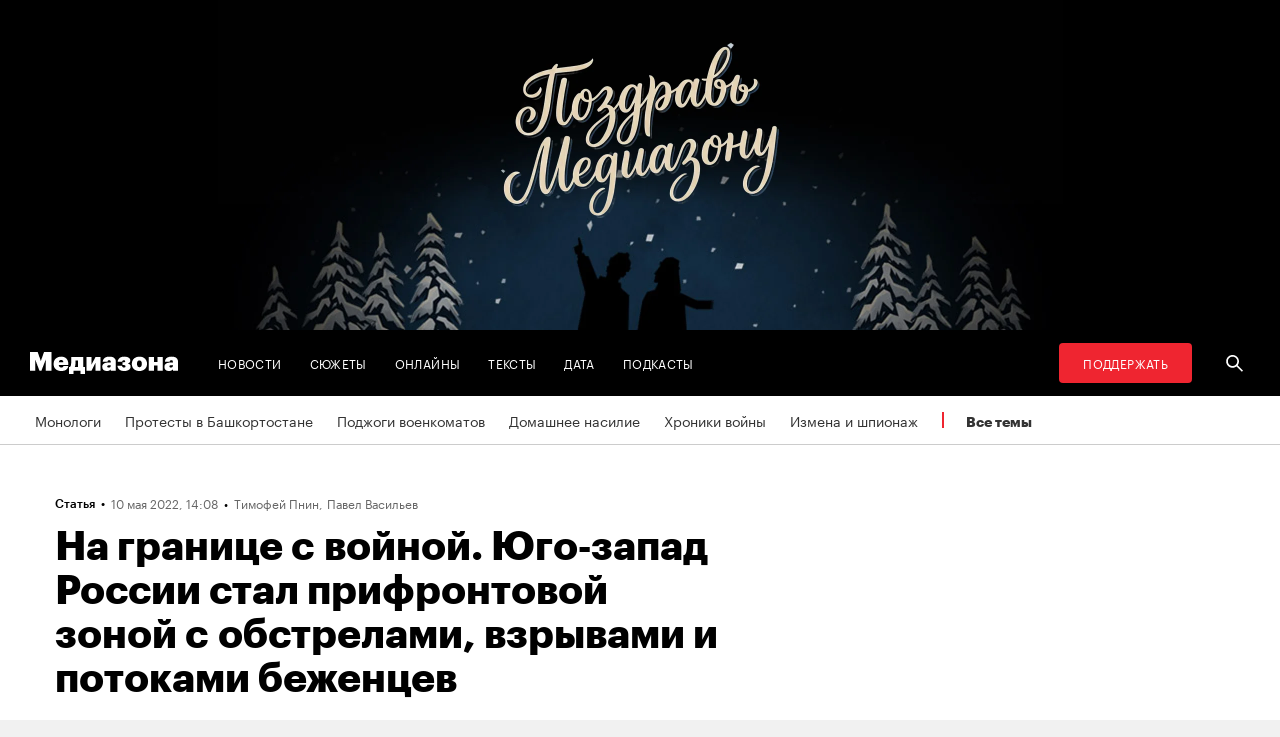

--- FILE ---
content_type: text/html; charset=utf-8
request_url: https://zona.media/article/2022/05/10/borderlands
body_size: 33841
content:
<!DOCTYPE html><html lang="ru"><head><meta charset="UTF-8"><meta name="viewport" content="width=device-width,initial-scale=1"><link rel="stylesheet" type="text/css" href="/css/main.31f88f0b.css"><link rel="preload" href="/font/Graphik-Bold-Cy-Web.woff" as="font" type="font/woff" crossorigin><link rel="preload" href="/font/Graphik-Regular-Cy-Web.woff" as="font" type="font/woff" crossorigin><link rel="preload" href="/font/firamono/firamono-regular-webfont.woff2" as="font" type="font/woff2" crossorigin><link rel="preload" href="/font/firamono/firamono-bold-webfont.woff2" as="font" type="font/woff2" crossorigin><link rel="preload" href="/font/williamtext/WilliamTextStd-Regular.woff" as="font" type="font/woff" crossorigin><link rel="preload" href="/font/williamtext/WilliamTextStd-RegularItalic.woff" as="font" type="font/woff" crossorigin><script>var googletag = googletag || {};
googletag.cmd = googletag.cmd || [];
(function() {
var gads = document.createElement('script');
gads.async = true;
gads.type = 'text/javascript';
var useSSL = 'https:' == document.location.protocol;
gads.src = (useSSL ? 'https:' : 'http:') +
'//www.googletagservices.com/tag/js/gpt.js';
var node = document.getElementsByTagName('script')[0];
node.parentNode.insertBefore(gads, node);
})();
</script><script>googletag.cmd.push(function() {
  googletag.defineSlot('/100831207/adsense-728x90', [728, 90], 'div-gpt-ad-1502978316953-0').addService(googletag.pubads());
  googletag.pubads().enableSingleRequest();
  googletag.pubads().collapseEmptyDivs();
  googletag.enableServices();
});</script><meta name="apple-mobile-web-app-title" content="Медиазона"><meta name="apple-mobile-web-app-status-bar-style"><link rel="apple-touch-icon-precomposed" sizes="40x40" href="https://zona.media/s/favicon/mz/apple-icon-40x40.png"><link rel="apple-touch-icon-precomposed" sizes="57x57" href="https://zona.media/s/favicon/mz/apple-icon-57x57.png"><link rel="apple-touch-icon-precomposed" sizes="60x60" href="https://zona.media/s/favicon/mz/apple-icon-60x60.png"><link rel="apple-touch-icon-precomposed" sizes="72x72" href="https://zona.media/s/favicon/mz/apple-icon-72x72.png"><link rel="apple-touch-icon-precomposed" sizes="76x76" href="https://zona.media/s/favicon/mz/apple-icon-76x76.png"><link rel="apple-touch-icon-precomposed" sizes="114x114" href="https://zona.media/s/favicon/mz/apple-icon-114x114.png"><link rel="apple-touch-icon-precomposed" sizes="120x120" href="https://zona.media/s/favicon/mz/apple-icon-120x120.png"><link rel="apple-touch-icon-precomposed" sizes="144x144" href="https://zona.media/s/favicon/mz/apple-icon-144x144.png"><link rel="apple-touch-icon-precomposed" sizes="152x152" href="https://zona.media/s/favicon/mz/apple-icon-152x152.png"><link rel="apple-touch-icon-precomposed" sizes="180x180" href="https://zona.media/s/favicon/mz/apple-icon-180x180.png"><link rel="apple-touch-icon-precomposed" sizes="190x190" href="https://zona.media/s/favicon/mz/apple-icon.png"><link rel="apple-touch-icon-precomposed" sizes="192x192" href="https://zona.media/s/favicon/mz/apple-icon.png"><link rel="icon" type="image/png" href="https://zona.media/s/favicon/mz/favicon-16x16.png" sizes="16x16"><link rel="icon" type="image/png" href="https://zona.media/s/favicon/mz/favicon-32x32.png" sizes="32x32"><link rel="icon" type="image/png" href="https://zona.media/s/favicon/mz/favicon-96x96.png" sizes="96x96"><link rel="icon" type="image/png" href="https://zona.media/s/favicon/mz/favicon-128x128.png" sizes="128x128"><link rel="icon" type="image/png" href="https://zona.media/s/favicon/mz/favicon-196x196.png" sizes="196x196"><link rel="icon" href="https://zona.media/s/favicon/mz/favicon.ico"><meta name="application-name" content="Медиазона"><meta name="msapplication-TileColor"><meta name="msapplication-square70x70logo" content="https://zona.media/s/favicon/mz/ms-icon-70x70.png"><meta name="msapplication-TileImage" content="https://zona.media/s/favicon/mz/ms-icon-144x144.png"><meta name="msapplication-square150x150logo" content="https://zona.media/s/favicon/mz/ms-icon-150x150.png"><meta name="msapplication-wide310x150logo" content="https://zona.media/s/favicon/mz/ms-icon-310x150.png"><meta name="msapplication-square310x310logo" content="https://zona.media/s/favicon/mz/ms-icon-310x310.png"><meta name="msapplication-notification" content="frequency=30;polling-uri=http://notifications.buildmypinnedsite.com/?feed=https://zona.media//rss/&amp;id=1;polling-uri2=http://notifications.buildmypinnedsite.com/?feed=https://zona.media//rss/&amp;id=2;polling-uri3=http://notifications.buildmypinnedsite.com/?feed=https://zona.media//rss/&amp;id=3;polling-uri4=http://notifications.buildmypinnedsite.com/?feed=https://zona.media//rss/&amp;id=4;polling-uri5=http://notifications.buildmypinnedsite.com/?feed=http://mediazona-dev.xyz/rss/&amp;id=5;cycle=1"><!-- google analytics--><script async="" src="https://www.googletagmanager.com/gtm.js?id=GTM-N8VFP5"></script><script>window.dataLayer = window.dataLayer || [];
function gtag(){dataLayer.push(arguments)};
gtag('js', new Date());
gtag('config', 'GTM-N8VFP5');</script><!-- instant articles для fb--><meta property="fb:pages" content="722299304474207"><!-- yandex webmaster--><meta name="yandex-verification" content="45c69d1d1797aeaa"><meta name="description" content="С начала войны в Украине приграничные регионы России подвергаются обстрелам — местные власти утверждают, что за этим стоят ВСУ. Почти ежедневно сообщается о взрывах в Белгородской,..."><!-- FB--><meta property="og:title" content="На границе с войной. Юго‑запад России стал прифронтовой зоной с обстрелами, взрывами и потоками беженцев"><meta property="og:description" content="С начала войны в Украине приграничные регионы России подвергаются обстрелам — местные власти утверждают, что за этим стоят ВСУ. Почти ежедневно сообщается о взрывах в Белгородской,..."><meta property="og:url" content="https://zona.media/article/2022/05/10/borderlands"><meta property="og:site_name" content="Медиазона"><meta property="og:seealso" content="https://zona.media/"><meta property="og:image" content="https://s3.zona.media/i/e/5c10f70f05faeb6af11658bf3e386618_1400x850"><meta property="og:image:width" content="1400"><meta property="og:image:height" content="850"><meta property="og:type" content="website"><!-- Twitter--><meta name="twitter:card" content="summary_large_image"><meta name="twitter:site" content="@mediazzzona"><meta name="twitter:title" content="На границе с войной. Юго‑запад России стал прифронтовой зоной с обстрелами, взрывами и потоками беженцев"><meta name="twitter:description" content="С начала войны в Украине приграничные регионы России подвергаются обстрелам — местные власти утверждают, что за этим стоят ВСУ. Почти ежедневно сообщается о взрывах в Белгородской,..."><meta name="twitter:image" content="https://s3.zona.media/i/e/5c10f70f05faeb6af11658bf3e386618_1400x850"><meta name="twitter:domain" content="zona.media"><!-- web push--><link rel="manifest" href="/s/manifest/mz.json"><!-- TODO: Это тестирование индексирования зеркал от фубраля 2025 года.--><!-- Удалить после окончания тестирования. Либо через значительное время.--><!-- canonical--><!--cardBase + req.params.name--><link rel="canonical" href="https://zona.media/article/2022/05/10/borderlands"><link rel="amphtml" href="https://zona.media/article/2022/05/10/borderlands/amp/"><script type="application/ld+json">{"@context":"http://schema.org","@type":"Organization","name":"Медиазона","url":"https://zona.media","logo":{"@type":"ImageObject","url":"https://zona.media/s/favicon/mz/favicon-196x196.png","width":196,"height":196},"email":"info@zona.media","description":""}</script><script>window.mz_lang = "ru"
window.region = "ru"
window.imageUrlBase = "https://s3.zona.media/"
window.rsmUrl = "https://rsm.zona.media"
window.sentryUrl = "https://467f7b6c972340dbb87ddb39d13d9c63@sentry.zona.media/7"
window.mz_recaptcha_token = `6Ld1mE4fAAAAABl4ISYMMhPwJG0rFEjm83zhdKhg`</script><script>window.adminUrl = "http://admin.zona.media";
window.pageType = "renderPost";
window.currentPostId = "61506";
if (window.currentPostId){
  var image = new Image();
  image.src = '/counter?postId='+window.currentPostId+'&t='+Math.random();
}</script><noscript><img src="/counter?postId=undefined&amp;t=0.10944771259191788"></noscript><script type="application/ld+json">{"@context":"http://schema.org","@type":"NewsArticle","mainEntityOfPage":{"@type":"WebPage","@id":"/article/2022/05/10/borderlands"},"image":["https://s3.zona.media/i/e/5c10f70f05faeb6af11658bf3e386618"],"headline":"На границе с войной. Юго‑запад России стал прифронтовой зоной с обстрелами, взрывами и потоками беженцев","datePublished":"2022-05-10T11:08:55.703Z","dateModified":"2022-05-10T11:08:55.703Z","author":[{"@type":"Person","name":"Тимофей Пнин","url":"https://zona.media/author/270"},{"@type":"Person","name":"Павел Васильев","url":"https://zona.media/author/294"}],"publisher":{"@type":"Organization","name":"Медиазона","url":"https://zona.media","logo":{"@type":"ImageObject","url":"https://zona.media/s/favicon/mz/favicon-196x196.png","width":196,"height":196}}}</script><script type="application/ld+json">{"@context":"http://schema.org","@type":"BreadcrumbList","itemListElement":[{"@type":"ListItem","name":"Медиазона","item":"https://zona.media","position":1},{"@type":"ListItem","name":"Тексты","item":"https://zona.media/texts","position":2},{"@type":"ListItem","name":"На границе с войной. Юго‑запад России стал прифронтовой зоной с обстрелами, взрывами и потоками беженцев","position":3}]}</script><title>На границе с войной. Юго‑запад России стал прифронтовой зоной с обстрелами, взрывами и потоками беженцев</title><script defer async src="https://www.google.com/recaptcha/api.js"></script></head><body><!-- Google Tag Manager script--><noscript><iframe src="https://www.googletagmanager.com/ns.html?id=GTM-N8VFP5" height="0" width="0" style="display:none;visibility:hidden"></iframe></noscript><svg class="hiddenCut"><symbol id="icon_tw" viewbox="0 0 24 24"><path d="M20 6.543a6.56 6.56 0 0 1-1.884.518 3.294 3.294 0 0 0 1.442-1.816 6.575 6.575 0 0 1-2.085.797 3.283 3.283 0 0 0-5.594 2.993 9.32 9.32 0 0 1-6.764-3.429 3.247 3.247 0 0 0-.445 1.65 3.28 3.28 0 0 0 1.46 2.731 3.274 3.274 0 0 1-1.487-.41v.041a3.285 3.285 0 0 0 2.633 3.218c-.484.13-.99.15-1.482.056a3.286 3.286 0 0 0 3.066 2.28A6.587 6.587 0 0 1 4 16.531a9.292 9.292 0 0 0 5.031 1.473c6.04 0 9.34-5 9.34-9.338 0-.142-.002-.284-.008-.425A6.673 6.673 0 0 0 20 6.545v-.002z"></path></symbol><symbol id="icon_vk" viewbox="0 0 24 24"><path d="M12.831 17.393s.356-.04.537-.239c.169-.183.164-.526.164-.526s-.025-1.608.71-1.845c.724-.233 1.655 1.554 2.639 2.242.745.52 1.312.405 1.312.405l2.634-.037s1.376-.088.723-1.188c-.055-.09-.381-.814-1.96-2.303-1.65-1.56-1.43-1.306.56-4.003 1.212-1.641 1.696-2.643 1.545-3.072-.145-.41-1.036-.302-1.036-.302l-2.965.019s-.22-.03-.384.069c-.157.096-.26.323-.26.323s-.47 1.271-1.096 2.352c-1.32 2.279-1.848 2.4-2.063 2.257-.504-.329-.378-1.326-.378-2.033 0-2.21.328-3.13-.643-3.37-.323-.078-.56-.13-1.385-.14-1.058-.01-1.953.004-2.46.257-.338.168-.6.542-.44.563.196.028.64.12.875.45.304.418.294 1.363.294 1.363s.175 2.6-.409 2.923c-.4.221-.948-.23-2.126-2.299-.602-1.06-1.058-2.23-1.058-2.23s-.088-.22-.244-.336c-.19-.143-.456-.186-.456-.186l-2.816.017s-.426.011-.581.2c-.137.166-.011.51-.011.51s2.207 5.249 4.705 7.892c2.29 2.426 4.893 2.266 4.893 2.266h1.179l.001.001z"></path></symbol><symbol id="icon_fb" viewbox="0 0 24 24"><path d="M13.1 20v-7.21h2.773l.415-3.2H13.1V8.547c0-.927.26-1.558 1.596-1.558l1.704-.002v-2.86A22.787 22.787 0 0 0 13.917 4C11.46 4 9.78 5.492 9.78 8.23v1.36H7v3.2h2.78V20h3.32z"></path></symbol><symbol id="icon_insta" viewbox="0 0 24 24"><path d="M14.6880919,12.016232 C14.6880919,10.5446217 13.4878423,9.34437211 12.016232,9.34437211 C10.5446217,9.34437211 9.34437211,10.5446217 9.34437211,12.016232 C9.34437211,13.4878423 10.5446217,14.6880919 12.016232,14.6880919 C13.4878423,14.6880919 14.6880919,13.4878423 14.6880919,12.016232 Z M16.1283914,12.016232 C16.1283914,14.2914877 14.2914877,16.1283914 12.016232,16.1283914 C9.74097631,16.1283914 7.90407263,14.2914877 7.90407263,12.016232 C7.90407263,9.74097631 9.74097631,7.90407263 12.016232,7.90407263 C14.2914877,7.90407263 16.1283914,9.74097631 16.1283914,12.016232 Z M17.2555823,7.73708139 C17.2555823,8.26936598 16.8276672,8.69728104 16.2953826,8.69728104 C15.763098,8.69728104 15.335183,8.26936598 15.335183,7.73708139 C15.335183,7.2047968 15.763098,6.77688174 16.2953826,6.77688174 C16.8276672,6.77688174 17.2555823,7.2047968 17.2555823,7.73708139 Z M12.016232,5.44095179 C10.8472933,5.44095179 8.34242465,5.34701921 7.28829242,5.76449732 C6.92299907,5.91061466 6.6516383,6.08804286 6.36984058,6.36984058 C6.08804286,6.6516383 5.91061466,6.92299907 5.76449732,7.28829242 C5.34701921,8.34242465 5.44095179,10.8472933 5.44095179,12.016232 C5.44095179,13.1851707 5.34701921,15.6900394 5.76449732,16.7441716 C5.91061466,17.1094649 6.08804286,17.3808257 6.36984058,17.6626234 C6.6516383,17.9444212 6.92299907,18.1218494 7.28829242,18.2679667 C8.34242465,18.6854448 10.8472933,18.5915122 12.016232,18.5915122 C13.1851707,18.5915122 15.6900394,18.6854448 16.7441716,18.2679667 C17.1094649,18.1218494 17.3808257,17.9444212 17.6626234,17.6626234 C17.9444212,17.3808257 18.1218494,17.1094649 18.2679667,16.7441716 C18.6854448,15.6900394 18.5915122,13.1851707 18.5915122,12.016232 C18.5915122,10.8472933 18.6854448,8.34242465 18.2679667,7.28829242 C18.1218494,6.92299907 17.9444212,6.6516383 17.6626234,6.36984058 C17.3808257,6.08804286 17.1094649,5.91061466 16.7441716,5.76449732 C15.6900394,5.34701921 13.1851707,5.44095179 12.016232,5.44095179 Z M20.0318117,12.016232 C20.0318117,13.122549 20.0422487,14.218429 19.9796269,15.324746 C19.9170052,16.6084912 19.6247705,17.7461191 18.6854448,18.6854448 C17.7461191,19.6247705 16.6084912,19.9170052 15.324746,19.9796269 C14.218429,20.0422487 13.122549,20.0318117 12.016232,20.0318117 C10.909915,20.0318117 9.81403498,20.0422487 8.70771799,19.9796269 C7.42397281,19.9170052 6.28634496,19.6247705 5.34701921,18.6854448 C4.40769347,17.7461191 4.11545879,16.6084912 4.05283707,15.324746 C3.99021536,14.218429 4.00065231,13.122549 4.00065231,12.016232 C4.00065231,10.909915 3.99021536,9.81403498 4.05283707,8.70771799 C4.11545879,7.42397281 4.40769347,6.28634496 5.34701921,5.34701921 C6.28634496,4.40769347 7.42397281,4.11545879 8.70771799,4.05283707 C9.81403498,3.99021536 10.909915,4.00065231 12.016232,4.00065231 C13.122549,4.00065231 14.218429,3.99021536 15.324746,4.05283707 C16.6084912,4.11545879 17.7461191,4.40769347 18.6854448,5.34701921 C19.6247705,6.28634496 19.9170052,7.42397281 19.9796269,8.70771799 C20.0422487,9.81403498 20.0318117,10.909915 20.0318117,12.016232 Z"></path></symbol><symbol id="icon_ok" viewbox="0 0 24 24"><path d="M11.546 12.11c2.578 0 4.668-2.04 4.668-4.555C16.214 5.04 14.124 3 11.547 3 8.97 3 6.88 5.04 6.88 7.556c0 2.517 2.09 4.556 4.667 4.556v-.002zm0-6.796c1.268 0 2.297 1.003 2.297 2.24 0 1.24-1.03 2.242-2.297 2.242-1.268 0-2.296-1.003-2.296-2.24 0-1.24 1.028-2.242 2.296-2.242z"></path><path d="M14.963 12.466c-1.31 1.008-3.417 1.008-3.417 1.008s-2.106 0-3.417-1.008c-.97-.746-1.7-.317-1.963.2-.46.9.06 1.336 1.23 2.07 1.002.627 2.376.862 3.264.95l-.74.722c-1.045 1.02-2.052 2.002-2.75 2.685a1.027 1.027 0 0 0 0 1.476l.125.123a1.09 1.09 0 0 0 1.513 0l2.75-2.685 2.75 2.684a1.09 1.09 0 0 0 1.515 0l.126-.124a1.027 1.027 0 0 0 0-1.477l-2.75-2.686-.744-.725c.888-.09 2.248-.326 3.24-.948 1.172-.734 1.69-1.17 1.23-2.07-.262-.517-.992-.946-1.962-.2v.005z"></path></symbol><symbol id="icon_youtube" viewbox="0 0 22 20"><path d="M18.298 5.03C17.648 4.298 16.45 4 14.158 4H5.842c-2.344 0-3.564.318-4.21 1.097C1 5.857 1 6.975 1 8.524v2.952c0 3 .749 4.524 4.842 4.524h8.316c1.987 0 3.088-.263 3.8-.91.73-.661 1.042-1.742 1.042-3.614V8.524c0-1.633-.049-2.759-.702-3.494zm-5.677 5.568l-4.589 2.324a.723.723 0 0 1-.692-.02.68.68 0 0 1-.34-.586V7.684a.68.68 0 0 1 .34-.585.725.725 0 0 1 .69-.022l4.59 2.309c.233.117.38.35.38.606a.681.681 0 0 1-.379.606z"></path></symbol><symbol id="icon_search" viewbox="0 0 300 300"><path d="M300,269.1l-95.7-95.7c28.9-43.3,24.3-102.5-13.9-140.7    C168.6,10.9,140.1,0,111.5,0S54.4,10.9,32.7,32.7c-43.5,43.5-43.5,114.2,0,157.7C54.4,212.1,83,223,111.5,223    c21.6,0,43.2-6.2,61.9-18.7l95.7,95.7L300,269.1z M53.9,169.1c-31.8-31.8-31.8-83.5,0-115.3C69.3,38.5,89.7,30,111.5,30    s42.2,8.5,57.6,23.9c31.8,31.8,31.8,83.5,0,115.3c-15.4,15.4-35.9,23.9-57.6,23.9C89.7,193,69.3,184.5,53.9,169.1z"></path></symbol><symbol id="icon_rss" viewbox="0 0 197 197"><path d="M26.1,144.5 C11.6,144.5 -0.2,156.2 -0.2,170.7 C-0.2,185.2 11.6,196.9 26.1,196.9 C40.6,196.9 52.4,185.2 52.4,170.7 C52.4,156.2 40.7,144.5 26.1,144.5 L26.1,144.5 Z M-0.1,66.8 L-0.1,104.6 C24.5,104.6 47.7,114.2 65.1,131.6 C82.5,149 92.1,172.2 92.1,197 L130,197 C130,125.2 71.6,66.8 -0.1,66.8 L-0.1,66.8 Z M-0.1,-0.2 L-0.1,37.6 C87.7,37.6 159.1,109.1 159.1,197 L197.1,197 C197.1,88.3 108.6,-0.2 -0.1,-0.2 L-0.1,-0.2 Z"></path></symbol><symbol id="icon_share_vk" viewbox="0 0 24 24"><path d="M12.831 17.393s.356-.04.537-.239c.169-.183.164-.526.164-.526s-.025-1.608.71-1.845c.724-.233 1.655 1.554 2.639 2.242.745.52 1.312.405 1.312.405l2.634-.037s1.376-.088.723-1.188c-.055-.09-.381-.814-1.96-2.303-1.65-1.56-1.43-1.306.56-4.003 1.212-1.641 1.696-2.643 1.545-3.072-.145-.41-1.036-.302-1.036-.302l-2.965.019s-.22-.03-.384.069c-.157.096-.26.323-.26.323s-.47 1.271-1.096 2.352c-1.32 2.279-1.848 2.4-2.063 2.257-.504-.329-.378-1.326-.378-2.033 0-2.21.328-3.13-.643-3.37-.323-.078-.56-.13-1.385-.14-1.058-.01-1.953.004-2.46.257-.338.168-.6.542-.44.563.196.028.64.12.875.45.304.418.294 1.363.294 1.363s.175 2.6-.409 2.923c-.4.221-.948-.23-2.126-2.299-.602-1.06-1.058-2.23-1.058-2.23s-.088-.22-.244-.336c-.19-.143-.456-.186-.456-.186l-2.816.017s-.426.011-.581.2c-.137.166-.011.51-.011.51s2.207 5.249 4.705 7.892c2.29 2.426 4.893 2.266 4.893 2.266h1.179l.001.001z"></path></symbol><symbol id="icon_share_ok" viewbox="0 0 24 24"><path d="M11.546 12.11c2.578 0 4.668-2.04 4.668-4.555C16.214 5.04 14.124 3 11.547 3 8.97 3 6.88 5.04 6.88 7.556c0 2.517 2.09 4.556 4.667 4.556v-.002zm0-6.796c1.268 0 2.297 1.003 2.297 2.24 0 1.24-1.03 2.242-2.297 2.242-1.268 0-2.296-1.003-2.296-2.24 0-1.24 1.028-2.242 2.296-2.242z"></path><path d="M14.963 12.466c-1.31 1.008-3.417 1.008-3.417 1.008s-2.106 0-3.417-1.008c-.97-.746-1.7-.317-1.963.2-.46.9.06 1.336 1.23 2.07 1.002.627 2.376.862 3.264.95l-.74.722c-1.045 1.02-2.052 2.002-2.75 2.685a1.027 1.027 0 0 0 0 1.476l.125.123a1.09 1.09 0 0 0 1.513 0l2.75-2.685 2.75 2.684a1.09 1.09 0 0 0 1.515 0l.126-.124a1.027 1.027 0 0 0 0-1.477l-2.75-2.686-.744-.725c.888-.09 2.248-.326 3.24-.948 1.172-.734 1.69-1.17 1.23-2.07-.262-.517-.992-.946-1.962-.2v.005z"></path></symbol><symbol id="icon_share_fb" viewbox="0 0 24 24"><path d="M13.1 20v-7.21h2.773l.415-3.2H13.1V8.547c0-.927.26-1.558 1.596-1.558l1.704-.002v-2.86A22.787 22.787 0 0 0 13.917 4C11.46 4 9.78 5.492 9.78 8.23v1.36H7v3.2h2.78V20h3.32z"></path></symbol><symbol id="icon_share_tw" viewbox="0 0 24 24"><path d="M20 6.543a6.56 6.56 0 0 1-1.884.518 3.294 3.294 0 0 0 1.442-1.816 6.575 6.575 0 0 1-2.085.797 3.283 3.283 0 0 0-5.594 2.993 9.32 9.32 0 0 1-6.764-3.429 3.247 3.247 0 0 0-.445 1.65 3.28 3.28 0 0 0 1.46 2.731 3.274 3.274 0 0 1-1.487-.41v.041a3.285 3.285 0 0 0 2.633 3.218c-.484.13-.99.15-1.482.056a3.286 3.286 0 0 0 3.066 2.28A6.587 6.587 0 0 1 4 16.531a9.292 9.292 0 0 0 5.031 1.473c6.04 0 9.34-5 9.34-9.338 0-.142-.002-.284-.008-.425A6.673 6.673 0 0 0 20 6.545v-.002z"></path></symbol><symbol id="icon_share_telegram" viewbox="0 0 24 24"><path d="M18.852 5.094L3.794 10.902c-1.028.412-1.022.986-.187 1.24l3.754 1.174L8.8 17.72c.174.482.088.674.595.674.391 0 .563-.179.782-.391l1.877-1.827 3.907 2.887c.719.396 1.238.191 1.417-.667L19.94 6.312c.263-1.052-.401-1.53-1.089-1.218zm-10.9 7.952l8.464-5.34c.423-.257.81-.12.492.164L9.66 14.41l-.282 3.01-1.427-4.374z"></path></symbol><symbol id="icon_share_copytoclipboard" viewbox="0 0 14 15"><path d="M2.3024 11.6976C1.31069 10.7059 1.31069 9.09362 2.3024 8.1019L4.6222 5.7821L3.5203 4.6802L1.2005 7C-0.400166 8.60066 -0.400166 11.1988 1.2005 12.7995C2.80116 14.4002 5.39934 14.4002 7 12.7995L9.3198 10.4797L8.2179 9.3778L5.89809 11.6976C4.90638 12.6893 3.29412 12.6893 2.3024 11.6976ZM5.26015 9.89975L9.89975 5.26015L8.73985 4.10025L4.10025 8.73985L5.26015 9.89975ZM7 1.2005L4.6802 3.5203L5.7821 4.6222L8.1019 2.3024C9.09362 1.31069 10.7059 1.31069 11.6976 2.3024C12.6893 3.29412 12.6893 4.90638 11.6976 5.89809L9.3778 8.2179L10.4797 9.3198L12.7995 7C14.4002 5.39934 14.4002 2.80116 12.7995 1.2005C11.1988 -0.400166 8.60066 -0.400166 7 1.2005Z"></path></symbol><symbol id="icon_share_copied" viewbox="0 0 18 18"><path d="M9.00033 0.666687C4.40033 0.666687 0.666992 4.40002 0.666992 9.00002C0.666992 13.6 4.40033 17.3334 9.00033 17.3334C13.6003 17.3334 17.3337 13.6 17.3337 9.00002C17.3337 4.40002 13.6003 0.666687 9.00033 0.666687ZM7.33366 13.1667L3.16699 9.00002L4.34199 7.82502L7.33366 10.8084L13.6587 4.48335L14.8337 5.66669L7.33366 13.1667Z"></path></symbol><symbol id="icon_share_pdf" viewbox="0 0 32 32"><g fill="black" fill-rule="evenodd"></g><path d="M4 21V11H7.83673C8.53212 11 9.13228 11.1465 9.63719 11.4395C10.1451 11.7292 10.5367 12.1344 10.8118 12.6553C11.0869 13.1729 11.2245 13.7751 11.2245 14.4619C11.2245 15.152 11.0839 15.7559 10.8027 16.2734C10.5246 16.7878 10.127 17.1865 9.60998 17.4697C9.09297 17.7529 8.47921 17.8945 7.76871 17.8945H5.40136V15.9902H7.35147C7.6901 15.9902 7.97279 15.9268 8.19955 15.7998C8.42933 15.6729 8.60317 15.4954 8.72109 15.2676C8.839 15.0365 8.89796 14.7679 8.89796 14.4619C8.89796 14.1527 8.839 13.8857 8.72109 13.6611C8.60317 13.4333 8.42933 13.2575 8.19955 13.1338C7.96977 13.0101 7.68707 12.9482 7.35147 12.9482H6.2449V21H4Z"></path><path d="M15.7642 21H12.3311V11H15.7596C16.706 11 17.5208 11.2002 18.2041 11.6006C18.8904 11.9977 19.4195 12.5706 19.7914 13.3193C20.1633 14.0648 20.3492 14.9567 20.3492 15.9951C20.3492 17.0368 20.1633 17.932 19.7914 18.6807C19.4225 19.4294 18.8949 20.0039 18.2086 20.4043C17.5223 20.8014 16.7075 21 15.7642 21ZM14.576 18.9395H15.678C16.198 18.9395 16.6379 18.8451 16.9977 18.6562C17.3605 18.4642 17.6342 18.1533 17.8186 17.7236C18.006 17.2907 18.0998 16.7145 18.0998 15.9951C18.0998 15.2757 18.006 14.7028 17.8186 14.2764C17.6311 13.8467 17.3545 13.5374 16.9887 13.3486C16.6258 13.1566 16.1784 13.0605 15.6463 13.0605H14.576V18.9395Z"></path><path d="M21.6599 21V11H28V12.9629H23.9048V15.0137H27.5964V16.9814H23.9048V21H21.6599Z"></path></symbol><symbol id="icon_expand" viewbox="0 0 33 33"><path d="M16.5,33 C7.38730163,33 1.11598369e-15,25.6126984 0,16.5 C-1.11598369e-15,7.38730163 7.38730163,1.67397553e-15 16.5,0 C25.6126984,-1.67397553e-15 33,7.38730163 33,16.5 C32.9889799,25.6081298 25.6081298,32.9889799 16.5,33 L16.5,33 Z M16.5,1 C7.93958638,1 1,7.93958638 1,16.5 C1,25.0604136 7.93958638,32 16.5,32 C25.0604136,32 32,25.0604136 32,16.5 C31.9889815,7.94415454 25.0558455,1.01101849 16.5,1 L16.5,1 Z"></path><path d="M22.81,13.51 L16.5,20.05 L10.19,13.51 L9.49,14.24 L16.5,21.51 L23.51,14.24 L22.81,13.51 L22.81,13.51 Z"></path></symbol><symbol id="icon_telegram" viewbox="0 0 24 24"><path d="M18.852 5.094L3.794 10.902c-1.028.412-1.022.986-.187 1.24l3.754 1.174L8.8 17.72c.174.482.088.674.595.674.391 0 .563-.179.782-.391l1.877-1.827 3.907 2.887c.719.396 1.238.191 1.417-.667L19.94 6.312c.263-1.052-.401-1.53-1.089-1.218zm-10.9 7.952l8.464-5.34c.423-.257.81-.12.492.164L9.66 14.41l-.282 3.01-1.427-4.374z"></path></symbol><symbol id="icon_q" viewbox="0 0 24 24" width="20" height="19"><path fill-rule="evenodd" clip-rule="evenodd" d="M 12 23 C 18.441406 23 23.707031 17.867188 23.707031 11.5 C 23.707031 5.132812 18.484375 0 12 0 C 5.515625 0 0.292969 5.132812 0.292969 11.5 C 0.292969 17.824219 5.515625 23 12 23 Z M 10.441406 4.929688 C 9.136719 5.050781 7.914062 5.585938 6.988281 6.488281 C 6.609375 6.859375 6.316406 7.269531 6.105469 7.761719 C 5.894531 8.253906 5.8125 8.75 5.8125 9.28125 L 5.8125 10.144531 C 5.8125 10.636719 5.894531 11.171875 6.105469 11.625 C 6.316406 12.074219 6.570312 12.527344 6.949219 12.894531 C 7.875 13.800781 9.09375 14.375 10.398438 14.5 C 10.570312 14.5 10.738281 14.539062 10.863281 14.539062 L 10.359375 13.882812 L 10.359375 4.929688 Z M 17.347656 17.90625 L 17.347656 9.28125 C 17.347656 8.253906 16.925781 7.269531 16.210938 6.53125 C 15.285156 5.625 14.0625 5.050781 12.757812 4.929688 C 12.589844 4.929688 12.421875 4.886719 12.292969 4.886719 L 12.800781 5.542969 L 12.800781 16.511719 C 12.800781 17.125 13.050781 17.703125 13.472656 18.152344 C 13.894531 18.605469 14.527344 18.8125 15.117188 18.8125 L 17.9375 18.8125 Z M 17.347656 17.90625"></path></symbol><symbol id="icon_tiktok" viewBox="0 0 128 128" width="128" height="128"><circle fill="black" cx="64" cy="64" r="55"></circle><path fill="white" fill-rule="evenodd" clip-rule="evenodd" d="M78.872 46.7088L78.8707 48.7685H78.8677V76.4556C78.8677 83.0567 76.2677 89.3346 71.6007 94.002C66.9333 98.6689 60.655 101.268 54.056 101.268C47.4553 101.268 41.1783 98.6689 36.5113 94.002C31.8443 89.3346 29.2438 83.0567 29.2438 76.4556C29.2438 69.8549 31.8443 63.5782 36.5113 58.9113C41.1783 54.2439 47.4553 51.6438 54.056 51.6438H58.6602V64.6874H54.056C50.9223 64.6874 47.9494 65.9187 45.7332 68.1349C43.5179 70.3507 42.2874 73.3223 42.2874 76.4556C42.2874 79.5892 43.5179 82.5621 45.7332 84.7779C47.9494 86.9924 50.9223 88.225 54.056 88.225C57.1892 88.225 60.1621 86.9924 62.3783 84.7779C64.5928 82.5621 65.8241 79.5905 65.8241 76.4831V26.7316H78.8134L79.4641 27.9358C81.4864 31.684 84.2142 35.2371 87.5972 37.8593C90.213 39.8871 93.1731 41.3178 96.4438 41.8913L98.7559 42.2968L96.275 54.8716L94.0528 54.4746C91.407 54.0017 88.8086 53.1992 86.3757 52.0523C83.5835 50.7353 80.9936 48.9577 78.872 46.7088V46.7088ZM64.0007 -0.00113254C28.6534 -0.00113254 0 28.6521 0 63.9994C0 99.3454 28.6534 128 64.0007 128C99.3467 128 128 99.3454 128 63.9994C128 28.6521 99.3467 -0.00113254 64.0007 -0.00113254"></path></symbol><symbol id="icon_share_tg" viewbox="0 0 300 300"><path d="M5.299,144.645l69.126,25.8l26.756,86.047c1.712,5.511,8.451,7.548,12.924,3.891l38.532-31.412c4.039-3.291,9.792-3.455,14.013-0.391l69.498,50.457c4.785,3.478,11.564,0.856,12.764-4.926L299.823,29.22c1.31-6.316-4.896-11.585-10.91-9.259L5.218,129.402C-1.783,132.102-1.722,142.014,5.299,144.645z M96.869,156.711l135.098-83.207c2.428-1.491,4.926,1.792,2.841,3.726L123.313,180.87c-3.919,3.648-6.447,8.53-7.163,13.829l-3.798,28.146c-0.503,3.758-5.782,4.131-6.819,0.494l-14.607-51.325C89.253,166.16,91.691,159.907,96.869,156.711z"></path></symbol><symbol id="icon_write" viewbox="0 0 128 128"><path d="M36.108,110.473l70.436-70.436L87.963,21.457L17.526,91.893c-0.378,0.302-0.671,0.716-0.803,1.22   l-5.476,20.803c-0.01,0.04-0.01,0.082-0.019,0.121c-0.018,0.082-0.029,0.162-0.039,0.247c-0.007,0.075-0.009,0.147-0.009,0.222   c-0.001,0.077,0.001,0.147,0.009,0.225c0.01,0.084,0.021,0.166,0.039,0.246c0.008,0.04,0.008,0.082,0.019,0.121   c0.007,0.029,0.021,0.055,0.031,0.083c0.023,0.078,0.053,0.154,0.086,0.23c0.029,0.067,0.057,0.134,0.09,0.196   c0.037,0.066,0.077,0.127,0.121,0.189c0.041,0.063,0.083,0.126,0.13,0.184c0.047,0.059,0.1,0.109,0.152,0.162   c0.053,0.054,0.105,0.105,0.163,0.152c0.056,0.048,0.119,0.09,0.182,0.131c0.063,0.043,0.124,0.084,0.192,0.12   c0.062,0.033,0.128,0.062,0.195,0.09c0.076,0.033,0.151,0.063,0.23,0.087c0.028,0.009,0.054,0.023,0.083,0.031   c0.04,0.01,0.081,0.01,0.121,0.02c0.081,0.017,0.162,0.028,0.246,0.037c0.077,0.009,0.148,0.011,0.224,0.01   c0.075,0,0.147-0.001,0.223-0.008c0.084-0.011,0.166-0.022,0.247-0.039c0.04-0.01,0.082-0.01,0.121-0.02l20.804-5.475   C35.393,111.146,35.808,110.853,36.108,110.473z M19.651,108.349c-0.535-0.535-1.267-0.746-1.964-0.649l3.183-12.094l11.526,11.525   L20.3,110.313C20.398,109.616,20.188,108.884,19.651,108.349z"></path><path d="M109.702,36.879l-18.58-18.581l7.117-7.117c0,0,12.656,4.514,18.58,18.582L109.702,36.879z"></path></symbol><symbol id="icon_envelope" viewbox="0 0 16 13"><path d="M14.346 3.196V1.6L8 5.571 1.654 1.6v1.596L8 7.129l6.346-3.933zm0-3.192c.43 0 .798.158 1.102.475.304.317.456.69.456 1.121v9.5c0 .43-.152.804-.456 1.121a1.472 1.472 0 0 1-1.102.475H1.654c-.43 0-.798-.158-1.102-.475A1.565 1.565 0 0 1 .096 11.1V1.6c0-.43.152-.804.456-1.121A1.472 1.472 0 0 1 1.654.004h12.692z"></path></symbol><symbol id="icon-arrow" viewBox="0 0 12 22"><g stroke="currentColor" stroke-width="2"><path d="M1,1L10.5,11.5"></path><path d="M1,21L10.5,10.5"></path></g></symbol><symbol id="icon-stack" viewbox="0 0 32 32"><path d="M32 10l-16-8-16 8 16 8 16-8zM16 4.655l10.689 5.345-10.689 5.345-10.689-5.345 10.689-5.345zM28.795 14.398l3.205 1.602-16 8-16-8 3.205-1.602 12.795 6.398zM28.795 20.398l3.205 1.602-16 8-16-8 3.205-1.602 12.795 6.398z" class="path1"></path></symbol><symbol id="reodering-icon" viewbox="0 0 6 9"><g fill="#EF2530" fill-rule="evenodd"><path d="M3 0L0 3h6zM3 9L0 6h6z"></path></g></symbol><symbol id="cross" viewbox="0 0 372 372"><polygon points="371.23,21.213 350.018,0 185.615,164.402 21.213,0 0,21.213 164.402,185.615 0,350.018 21.213,371.23   185.615,206.828 350.018,371.23 371.23,350.018 206.828,185.615 "></polygon></symbol><symbol id="icon_views" viewbox="0 0 24 24"><g fill-rule="evenodd"><path fill-rule="nonzero" d="M12.5 10a1.522 1.522 0 0 1 1.5 1.5 1.522 1.522 0 0 1-1.5 1.5 1.522 1.522 0 0 1-1.5-1.5 1.522 1.522 0 0 1 1.5-1.5zm0 5c.636 0 1.222-.156 1.758-.469.536-.313.96-.737 1.273-1.273A3.428 3.428 0 0 0 16 11.5c0-.636-.156-1.222-.469-1.758a3.479 3.479 0 0 0-1.273-1.273A3.428 3.428 0 0 0 12.5 8c-.636 0-1.222.156-1.758.469-.536.313-.96.737-1.273 1.273A3.428 3.428 0 0 0 9 11.5c0 .636.156 1.222.469 1.758.313.536.737.96 1.273 1.273A3.428 3.428 0 0 0 12.5 15zm0-9a7.53 7.53 0 0 1 3.203.704 7.986 7.986 0 0 1 2.59 1.936A8.715 8.715 0 0 1 20 11.509a8.616 8.616 0 0 1-1.708 2.86 8.043 8.043 0 0 1-2.59 1.927A7.53 7.53 0 0 1 12.5 17a7.53 7.53 0 0 1-3.203-.704 8.043 8.043 0 0 1-2.59-1.927A8.616 8.616 0 0 1 5 11.509 8.715 8.715 0 0 1 6.708 8.64a7.986 7.986 0 0 1 2.59-1.936A7.53 7.53 0 0 1 12.5 6z"></path></g></symbol></svg><a href="https://donate.zona.media/" target="_blank" rel="noopener noreferrer alternate" style="background-color:#000000" class="mz-top-header-banner"><img src="https://s3.zona.media/banner/f7a9477da193a7b059b605ad0357ff1b" srcset="https://s3.zona.media/banner/f7a9477da193a7b059b605ad0357ff1b 1x, https://s3.zona.media/banner/f7a9477da193a7b059b605ad0357ff1b 2x"></a><header class="mz-header"><div class="mz-layout-header"><div class="mz-layout-header__container"><a href="/" class="mz-layout-header__logo"><svg width="22" height="22" viewBox="0 0 22 22" xmlns="http://www.w3.org/2000/svg" class="mz-layout-header__logo-image"><path d="M0 18.6817H5.27054V7.65558L9.44522 18.6817H11.4282L15.6811 7.65558V18.6817H21.5518V0H14.0374L10.8281 9.06651L7.67098 0H0V18.6817Z"></path></svg><svg width="126" height="22" viewBox="22 0 126 22" xmlns="http://www.w3.org/2000/svg" class="mz-layout-header__logo-image mz-layout-header__logo-image_desktop"><path d="M31.1599 19.0214C35.4911 19.0214 37.8655 17.1924 38.2829 14.057H33.482C33.3255 14.8409 32.7776 15.5202 31.3425 15.5202C29.8814 15.5202 28.916 14.6318 28.7855 12.9857H38.2568V11.7316C38.2568 6.81948 34.9954 4.6247 31.1599 4.6247C26.9852 4.6247 23.5933 7.36817 23.5933 11.81V12.019C23.5933 16.5392 26.8026 19.0214 31.1599 19.0214ZM28.8116 10.2945C29.0204 8.75297 29.9075 7.94299 31.1599 7.94299C32.5427 7.94299 33.2472 8.83135 33.2994 10.2945H28.8116Z"></path><path d="M45.4455 11.9406C45.4977 10.9739 45.5499 9.82423 45.576 8.54394H48.1069V15.1021H44.7932C45.1324 14.266 45.3412 13.2209 45.4455 11.9406ZM43.5408 18.6817H50.5073L50.5595 22H54.9951V15.1021H53.1687V5.01663H41.323C41.323 7.96912 41.2708 10.0855 41.1404 11.5226C40.9316 13.6912 40.4881 14.7363 39.7575 15.1021H39.053V22H43.4886L43.5408 18.6817Z"></path><path d="M61.5144 18.6817L65.376 11.0784V18.6817H70.4639V5.01663H65.4542L61.5927 12.6461V5.01663H56.5048V18.6817H61.5144Z"></path><path d="M78.7313 15.5724C77.792 15.5724 77.2962 15.1544 77.2962 14.5012C77.2962 13.5344 77.9224 13.1948 79.6445 13.1948H80.7403V13.9002C80.7403 14.9192 79.9054 15.5724 78.7313 15.5724ZM76.8788 19.0214C79.0966 19.0214 80.2968 18.0546 80.8708 17.114V18.6817H85.8282V9.85036C85.8282 6.24466 83.4278 4.6247 79.4618 4.6247C75.5481 4.6247 72.9389 6.32304 72.7302 9.66746H77.5311C77.6093 8.962 77.9746 8.20428 79.1488 8.20428C80.5316 8.20428 80.7403 9.04038 80.7403 10.19V10.4252H79.5662C74.8436 10.4252 72.2344 11.6793 72.2344 14.8931C72.2344 17.8195 74.4261 19.0214 76.8788 19.0214Z"></path><path d="M100.282 8.36105C100.282 6.24466 98.0903 4.6247 94.1244 4.6247C90.7064 4.6247 88.0189 6.32304 87.6275 9.74584H92.0892C92.3241 8.80523 92.9503 8.25653 93.8896 8.25653C94.8289 8.25653 95.1681 8.64846 95.1681 9.19715V9.27553C95.1681 9.90261 94.7245 10.2945 93.8635 10.2945H92.5067V13.0903H93.9678C95.0376 13.0903 95.4551 13.5083 95.4551 14.2138V14.2922C95.4551 15.1021 94.9593 15.5724 94.0461 15.5724C92.872 15.5724 92.2197 14.9454 91.9066 13.7696H87.3927C87.8624 17.0095 89.9758 19.0214 94.1766 19.0214C98.3513 19.0214 100.621 17.114 100.621 14.6841V14.6057C100.621 12.8029 99.4471 11.81 97.5424 11.5226C99.3167 11.1829 100.282 10.2162 100.282 8.43943V8.36105Z"></path><path d="M109.411 19.0214C113.664 19.0214 117.004 16.3824 117.004 11.8884V11.6793C117.004 7.28979 113.69 4.65083 109.437 4.65083C105.132 4.65083 101.818 7.36817 101.818 11.81V12.019C101.818 16.5131 105.158 19.0214 109.411 19.0214ZM109.437 15.2328C107.793 15.2328 107.01 14.0831 107.01 11.8622V11.6532C107.01 9.51069 107.871 8.43943 109.437 8.43943C111.029 8.43943 111.785 9.58907 111.785 11.7316V11.9145C111.785 14.0831 111.003 15.2328 109.437 15.2328Z"></path><path d="M127.518 18.6817H132.632V5.01663H127.518V9.981H123.943V5.01663H118.829V18.6817H123.943V13.5606H127.518V18.6817Z"></path><path d="M140.903 15.5724C139.964 15.5724 139.468 15.1544 139.468 14.5012C139.468 13.5344 140.094 13.1948 141.816 13.1948H142.912V13.9002C142.912 14.9192 142.077 15.5724 140.903 15.5724ZM139.051 19.0214C141.268 19.0214 142.469 18.0546 143.043 17.114V18.6817H148V9.85036C148 6.24466 145.6 4.6247 141.634 4.6247C137.72 4.6247 135.111 6.32304 134.902 9.66746H139.703C139.781 8.962 140.146 8.20428 141.321 8.20428C142.703 8.20428 142.912 9.04038 142.912 10.19V10.4252H141.738C137.015 10.4252 134.406 11.6793 134.406 14.8931C134.406 17.8195 136.598 19.0214 139.051 19.0214Z"></path></svg></a><nav class="mz-layout-header__menu"><ul class="only-desktop"><li><a href="/news">Новости</a></li><li><a href="/chronicles">Сюжеты</a></li><li><a href="/onlines">Онлайны</a></li><li><a href="/texts">Тексты</a></li><li><a href="/infographics">Дата</a></li><li><a href="/podcasts">Подкасты</a></li></ul><ul class="align-right"><li><a href="https://donate.zona.media/?utm_source=header-web&amp;utm_medium=web&amp;utm_campaign=regular" target="_blank" rel="noopener noreferrer nofollow" class="donate">Поддержать</a></li><li class="only-desktop"><a href="/search"><svg width="17" height="17" viewBox="0 0 17 17" xmlns="http://www.w3.org/2000/svg"><path d="M12.9595 6.35738C12.9381 2.83006 10.0651 -0.0141061 6.53776 5.26349e-05C3.01041 0.0143175 0.160434 2.88154 0.167494 6.40892C0.17458 9.93629 3.03603 12.7921 6.56341 12.7921C10.1052 12.7782 12.9669 9.89917 12.9595 6.35738ZM11.251 6.35738C11.2306 8.94136 9.12295 11.0215 6.53892 11.008C3.95489 10.9943 1.8692 8.89216 1.87594 6.3081C1.8827 3.72405 3.97935 1.63273 6.56341 1.63273C9.16033 1.64756 11.2559 3.76042 11.2493 6.35738H11.251Z"></path><path d="M11.1059 9.67658L17 15.5461L15.7945 16.7567L9.90039 10.8871L11.1059 9.67658Z"></path></svg></a></li><li class="only-mobile"><a role="button"><svg width="20" height="16" viewBox="0 0 20 16" xmlns="http://www.w3.org/2000/svg" class="mz-layout-header__hamburger"><rect x="0" y="0" rx="1" ry="1" width="20" height="2"></rect><rect x="0" y="7" rx="1" ry="1" width="20" height="2"></rect><rect x="0" y="14" rx="1" ry="1" width="20" height="2"></rect></svg></a><script>window.addEventListener('load', function() {
  var el = document.getElementsByClassName('mz-layout-header__hamburger');
  var menu = document.getElementsByClassName('mz-layout-header__menu_mobile');
  var header = document.getElementsByClassName('mz-layout-header');
  if (el.length && menu.length) {
    el = el[0];
    menu = menu[0];
    if (menu && el && el.addEventListener) {
      el.addEventListener('click', function() {
      el.classList.toggle('mz-layout-header__hamburger_open');
      menu.classList.toggle('mz-layout-header__menu_open');
      if (header[0]) {
        header[0].classList.toggle('mz-layout-header_fixed');
      }
      });
    } else {
      console.error('The menu cannot be displayed');
    }
  } else {
    console.error('The menu cannot be displayed because the button or container was not found');
  }
});</script></li></ul></nav></div><nav class="mz-layout-header__menu mz-layout-header__menu_mobile"><ul><li class="only-desktop"><a href="https://en.zona.media">eng</a></li><li class="only-desktop"><a href="/search"><svg width="17" height="17" viewBox="0 0 17 17" xmlns="http://www.w3.org/2000/svg"><path d="M12.9595 6.35738C12.9381 2.83006 10.0651 -0.0141061 6.53776 5.26349e-05C3.01041 0.0143175 0.160434 2.88154 0.167494 6.40892C0.17458 9.93629 3.03603 12.7921 6.56341 12.7921C10.1052 12.7782 12.9669 9.89917 12.9595 6.35738ZM11.251 6.35738C11.2306 8.94136 9.12295 11.0215 6.53892 11.008C3.95489 10.9943 1.8692 8.89216 1.87594 6.3081C1.8827 3.72405 3.97935 1.63273 6.56341 1.63273C9.16033 1.64756 11.2559 3.76042 11.2493 6.35738H11.251Z"></path><path d="M11.1059 9.67658L17 15.5461L15.7945 16.7567L9.90039 10.8871L11.1059 9.67658Z"></path></svg></a></li><li><a href="/news">Новости</a></li><li><a href="/chronicles">Сюжеты</a></li><li><a href="/onlines">Онлайны</a></li><li><a href="/texts">Тексты</a></li><li><a href="/infographics">Дата</a></li><li><a href="/podcasts">Подкасты</a></li></ul></nav></div></header><div class="mz-layout"><nav class="mz-header-themes clearfix mz-header-themes_ru"><div class="mz-header-themes__wrapper"><ul class="mz-header-themes__list mz-header-themes__list_shadow-right clearfix"><li class="mz-header-themes__list-item"><a href="/theme/monologues">Монологи</a></li><li class="mz-header-themes__list-item"><a href="/theme/alsynov">Протесты в Башкортостане</a></li><li class="mz-header-themes__list-item"><a href="/theme/gorit">Поджоги военкоматов</a></li><li class="mz-header-themes__list-item"><a href="/theme/domashnee-nasilie">Домашнее насилие</a></li><li class="mz-header-themes__list-item"><a href="/theme/war-chronicles">Хроники войны</a></li><li class="mz-header-themes__list-item"><a href="/theme/treason">Измена и шпионаж</a></li><li class="mz-header-themes__list-item"><span class="mz-header-themes__vertical-separator"></span></li><li class="mz-header-themes__list-item"><b> <a href="/themes">Все темы</a></b></li></ul></div></nav><div class="mz-content"><section class="mz-layout-content"><div class="mz-materials-header"><div class="mz-meta"><div class="mz-meta__type mz-meta__item">Статья</div><div class="mz-meta__date mz-meta__item">10 мая 2022, 14:08</div><div class="mz-meta__authors mz-meta__item"><a href="/authors/270" class="mz-publish-meta__item_writer-link">Тимофей Пнин</a>, <a href="/authors/294" class="mz-publish-meta__item_writer-link">Павел Васильев</a></div></div><h1 class="mz-title">На границе с войной. Юго‑запад России стал прифронтовой зоной с обстрелами, взрывами и потоками беженцев</h1></div><section class="mz-publish mz-publish_article 
        
        mz-publish_theme_ru
      "><div class="mz-publish__wrapper"><div class="mz-publish__wrapper__row mz-publish__wrapper__row_main-picture"><img src="https://s3.zona.media/i/e/5c10f70f05faeb6af11658bf3e386618_1400x850" class="mz-publish__main-picture"><div class="mz-publish__main-picture-info"><p>Последствия обстрела села Головчино в Белгородской области, 19 апреля 2022 года. Фото: Евгений Силантьев / ТАСС</p></div></div><div class="mz-publish__wrapper__row"><div class="mz-publish__announce"><p>С начала войны в Украине приграничные регионы России подвергаются обстрелам — местные власти утверждают, что за этим стоят ВСУ. Почти ежедневно сообщается о взрывах в Белгородской, Брянской, Ростовской и Курской областях. «Медиазона» выяснила, как за два месяца войны изменилась жизнь на юго-западе России.</p></div><div class="mz-social-share"><a data-share-href="http://vk.com/share.php?url=https%3A%2F%2Fzona.media%2Farticle%2F2022%2F05%2F10%2Fborderlands" class="js-btn-share js-btn-share_vk"><div class="mz-social-share__item"><span class="mz-social-share__icon-wrapper"><svg class="mz-social-share__icon mz-icon_share_vk mz-social-share__icon__vk"><use xlink:href="#icon_share_vk" x="0" y="0"></use></svg></span></div></a><a data-share-href="https://www.facebook.com/dialog/share?app_id=833237983506081&amp;display=popup&amp;href=https%3A%2F%2Fzona.media%2Farticle%2F2022%2F05%2F10%2Fborderlands" class="js-btn-share js-btn-share_fb"><div class="mz-social-share__item"><span class="mz-social-share__icon-wrapper"><svg class="mz-social-share__icon mz-icon_share_fb mz-social-share__icon__fb"><use xlink:href="#icon_share_fb" x="0" y="0"></use></svg></span></div></a><a data-share-href="https://connect.ok.ru/offer?url=https%3A%2F%2Fzona.media%2Farticle%2F2022%2F05%2F10%2Fborderlands" class="js-btn-share js-btn-share_ok"><div class="mz-social-share__item"><span class="mz-social-share__icon-wrapper"><svg class="mz-social-share__icon mz-icon_share_ok mz-social-share__icon__ok"><use xlink:href="#icon_share_ok" x="0" y="0"></use></svg></span></div></a><a data-share-href="https://twitter.com/intent/tweet?text=%D0%9D%D0%B0%20%D0%B3%D1%80%D0%B0%D0%BD%D0%B8%D1%86%D0%B5%20%D1%81%20%D0%B2%D0%BE%D0%B9%D0%BD%D0%BE%D0%B9.%20%D0%AE%D0%B3%D0%BE%E2%80%91%D0%B7%D0%B0%D0%BF%D0%B0%D0%B4%20%D0%A0%D0%BE%D1%81%D1%81%D0%B8%D0%B8%20%D1%81%D1%82%D0%B0%D0%BB%20%D0%BF%D1%80%D0%B8%D1%84%D1%80%D0%BE%D0%BD%D1%82%D0%BE%D0%B2%D0%BE%D0%B9%20%D0%B7%D0%BE%D0%BD%D0%BE%D0%B9%20%D1%81%20%D0%BE%D0%B1%D1%81%D1%82%D1%80%D0%B5%D0%BB%D0%B0%D0%BC%D0%B8%2C%20%D0%B2%D0%B7%D1%80%D1%8B%D0%B2%D0%B0%D0%BC%D0%B8%20%D0%B8%20%D0%BF%D0%BE%D1%82%D0%BE%D0%BA%D0%B0%D0%BC%D0%B8%20%D0%B1%D0%B5%D0%B6%D0%B5%D0%BD%D1%86%D0%B5%D0%B2%20https%3A%2F%2Fzona.media%2Farticle%2F2022%2F05%2F10%2Fborderlands" class="js-btn-share js-btn-share_tw"><div class="mz-social-share__item"><span class="mz-social-share__icon-wrapper"><svg class="mz-social-share__icon mz-icon_share_tw mz-social-share__icon__tw"><use xlink:href="#icon_share_tw" x="0" y="0"></use></svg></span></div></a><a data-share-href="https://t.me/share/url?url=https%3A%2F%2Fzona.media%2Farticle%2F2022%2F05%2F10%2Fborderlands%3Futm_source%3Dmediazzzona%26utm_medium%3Dtelegram%26utm_campaign%3Dtelegram" class="js-btn-share js-btn-share_telegram"><div class="mz-social-share__item"><span class="mz-social-share__icon-wrapper"><svg class="mz-social-share__icon mz-icon_share_telegram mz-social-share__icon__telegram"><use xlink:href="#icon_share_telegram" x="0" y="0"></use></svg></span></div></a></div><div style="display: none;" class="mz-publish__summary"></div></div><div class="mz-publish__wrapper__row"><section class="mz-publish__text"><h2>«Все были напуганы и подавлены». Белгородская область</h2><p>Под звуки обстрелов и взрывов белгородцы живут с первых дней войны.</p><p>«Рано <span class="mz-publish-hint" data-body="&lt;p&gt;24 февраля.&lt;/p&gt;" data-type="hint" data-slate-custom="{&quot;data-body&quot;:&quot;&lt;p&gt;24 февраля.&lt;/p&gt;&quot;,&quot;body&quot;:&quot;&lt;p&gt;24 февраля.&lt;/p&gt;&quot;,&quot;isCreated&quot;:false,&quot;migrationId&quot;:&quot;1646998844495&quot;,&quot;html&quot;:null}">утром</span>, наверное часов в пять утра, я проснулся от громких звуков. Было ощущение, что у меня за окном что-то взрывается. Я подскочил, открыл мессенджеры, стал читать, что происходит. Сначала подумал, что не мы напали, а на нас напали, потому что у нас все взрывается, — рассказывает &quot;Медиазоне&quot; <span class="mz-publish-hint" data-body="&lt;p&gt;Имя изменено по просьбе героя.&lt;/p&gt;" data-type="hint" data-slate-custom="{&quot;data-body&quot;:&quot;&lt;p&gt;Имя изменено по просьбе героя.&lt;/p&gt;&quot;,&quot;body&quot;:&quot;&lt;p&gt;Имя изменено по просьбе героя.&lt;/p&gt;&quot;,&quot;isCreated&quot;:false,&quot;migrationId&quot;:&quot;1646998844495&quot;,&quot;html&quot;:null}">Игорь Кравцов</span>, живущий в южной части Белгорода. — Стал читать, что наши войска в сторону Харькова отправились. Мне немного в этом смысле стало спокойнее, потому что я понял, что это не к нам на улицы пришли».</p><p>Игорь Кравцов учится в одном из белгородских университетов. Он часто слышал от своих одногруппников, что их друзья и родственники на время покидали область, чтобы переждать острую фазу войны в более спокойных условиях: «Доходило до смешного. Уезжали из Белгородской области в Курскую, где тоже прилетает и <a href="https://www.rbc.ru/politics/09/04/2022/6251c44b9a794728b6951ade" target="_blank" rel="nofollow noreferrer noopener">обстрелы</a>. Ну типа люди не соображая уезжали, брали отпуска, уезжали просто на отгулы, на выходные. А потом такие: &quot;Что нам дальше делать?&quot; — и возвращались обратно».</p><p>Массового оттока белгородцев из региона за последние два месяца не случилось, говорят собеседники «Медиазоны» из числа местных жителей. «Кто считал, что его жизнь сейчас находится в возможной опасности, он, собственно, покидал город», — говорит главный редактор местного независимого издания «Фонарь» Андрей Маслов.</p><p>Даже жители сел, которые в последнее время подверглись обстрелам, не готовы бросать свои дома и хозяйства, хотя к этому еще 25 февраля <a href="https://www.interfax.ru/russia/824645" target="_blank" rel="nofollow noreferrer noopener">призывал</a> губернатор Вячеслав Гладков. Игорь Кравцов говорит, что уехал бы только в случае постоянных обстрелов или реальной угрозы украинского наступления.</p><p>Самыми нервными для жителей Белгородской области оказались первые недели войны. У банкоматов, аптек и на автозаправках скапливались большие очереди. Люди отказывались возить детей в садики и ездить на работу. В центре Белгорода периодически можно было встретить вооруженных автоматами нацгвардейцев, судя по всему, туда их послали, чтобы в случае чего предотвратить возможные антивоенные акции, полагают местные жители.</p><p>В помощь силовикам региональные и городские власти стали <a href="https://www.interfax.ru/russia/834515" target="_blank" rel="nofollow noreferrer noopener">формировать</a> народные дружины. Их участники в ночное время патрулируют улицы Белгорода. Часть добровольцев из таких дружин отправили патрулировать граничащие с Украиной территории. «А еще была команда [от властей] — проверяли подвальные помещения и всякие там чердаки в домах, — добавляет Кравцов. — Но в общем, я не вижу как-то супермер по безопасности, кордонов каких-то».</p><p><span class="mz-publish-hint" data-body="&lt;p&gt;«Желтый», или высокий, уровень террористической опасности объявляют «при наличии подтвержденной информации о реальной возможности совершения» теракта.&lt;/p&gt;" data-type="hint" data-slate-custom="{&quot;data-body&quot;:&quot;&lt;p&gt;«Желтый», или высокий, уровень террористической опасности объявляют «при наличии подтвержденной информации о реальной возможности совершения» теракта.&lt;/p&gt;&quot;,&quot;body&quot;:&quot;&lt;p&gt;«Желтый», или высокий, уровень террористической опасности объявляют «при наличии подтвержденной информации о реальной возможности совершения» теракта.&lt;/p&gt;&quot;,&quot;isCreated&quot;:false,&quot;migrationId&quot;:&quot;1646998844495&quot;,&quot;html&quot;:null}">«Желтый» уровень</span> террористической опасности ввели в Белгородской области с 11 апреля. Региональные власти объявили его из-за регулярных обстрелов, в атаках обвиняют Украину.</p><p>Большим потрясением для местных жителей стал пожар на нефтебазе «Роснефти», случившийся 1 апреля. <a href="https://zona.media/news/2022/04/01/belgorod" target="_self">По словам</a> губернатора Вячеслава Гладкова, нефтебазу обстреляли два украинских вертолета, которые «зашли на территорию России на низкой высоте». В МЧС <a href="https://t.me/mchs_official/4647" target="_blank" rel="nofollow noreferrer noopener">сообщали</a> о двух пострадавших. Следственный комитет расценил случившееся как теракт.</p><p>«1 апреля, когда были взрывы на нефтебазе и <a href="https://bel.ru/news/incident/01-04-2022/pod-belgorodom-obstrelyali-tipografiyu" target="_blank" rel="nofollow noreferrer noopener">обстрел типографии</a>, я проснулась в пять утра от звуков обстрела. Я была напугана и в панике. Все были напуганы и подавлены», — рассказывает «Медиазоне» местная жительница, пожелавшая сохранить анонимность. Украина свою причастность к атаке на нефтебазу не подтвердила, но и не опровергла.</p><p>Взрывы, обстрелы, новости, связанные с войной, и <a href="https://ria.ru/20220427/diversanty-1785671436.html" target="_blank" rel="nofollow noreferrer noopener">сообщения</a> о пойманных диверсантах были фоном жизни белгородцев на протяжении последних двух месяцев. 12 апреля <a href="https://www.interfax-russia.ru/center/news/povrezhdeny-zheleznodorozhnye-puti-v-prigranichnoy-s-ukrainoy-belgorodskoy-oblasti-soobshchil-gubernator" target="_blank" rel="nofollow noreferrer noopener">стало известно</a> о повреждении железнодорожных путей в Шебекинском округе. А 27 апреля ФСБ <a href="https://www.kommersant.ru/doc/5328793" target="_blank" rel="nofollow noreferrer noopener">отчиталась</a> о задержании двух россиян, которые «придерживались идеологии украинских нацистов». Мужчин заподозрили в диверсии: сообщалось, что они хотели вывести из строя железнодорожную ветку, по которой движутся российские военные эшелоны.</p><p>Май тоже оказался неспокойным. 1 мая губернатор Гладков <a href="https://www.belnovosti.ru/proisshestviya/chp/110511.html#" target="_blank" rel="nofollow noreferrer noopener">сообщил</a> о пожаре на территории одного из объектов Минобороны. Кроме того, поврежденными оказались пять домов в хуторе поблизости, два из них сгорели полностью, а один из жителей получил ранения. Обстрелы <a href="https://zona.media/online/2022/05/05/71#47159" target="_self">продолжаются</a> и сейчас. При этом власти региона не стали ограничивать запланированное в Белгороде празднование 9 Мая, акции «Бессмертного полка» <a href="https://www.interfax.ru/russia/838552" target="_blank" rel="nofollow noreferrer noopener">отменили</a> только в приграничных районах области.</p><p>Жители Белгородской области уже свыклись с тем, что им приходится регулярно просыпаться под звуки взрывов, говорит Андрей Маслов: «Большинство белгородцев, кто [остался] здесь, они ко всему этому привыкли».</p><figure class="mz-publish-photo mz-publish-photo_bigger" data-type="photo-container" data-slate-custom="{&quot;viewType&quot;:&quot;bigger&quot;,&quot;migrationId&quot;:&quot;1646998844495&quot;,&quot;html&quot;:null}"><img class="mz-publish-photo__image" src="https://s3.zona.media/i/dc859fd6464cf29242e2070940262ee9" alt data-type="photo" data-slate-custom="{&quot;src&quot;:&quot;https://s3.zona.media/i/dc859fd6464cf29242e2070940262ee9&quot;,&quot;alt&quot;:&quot;&quot;,&quot;imgSrc&quot;:&quot;https://s3.zona.media/i/dc859fd6464cf29242e2070940262ee9&quot;,&quot;migrationId&quot;:&quot;1646998844495&quot;,&quot;html&quot;:null}"><figcaption class="mz-publish-photo__comment" data-type="photo-caption" data-slate-custom="{&quot;migrationId&quot;:&quot;1646998844495&quot;,&quot;html&quot;:null}"><p>Последствия обстрела села Журавлевка в Белгородской области, 26 апреля 2022 года. Фото: Евгений Силантьев / ТАСС</p></figcaption></figure><h2>«Многие &quot;тревожные чемоданчики&quot; собирают». Ростовская область</h2><p>До марта Ростовская область, кажется, не замечала войны. Настроения изменились, когда 1 марта на окраине Таганрога прозвучал взрыв. ТАСС со ссылкой на источники <a href="https://tass.ru/proisshestviya/13919133" target="_blank" rel="nofollow noreferrer noopener">сообщал</a>, что российская ПВО сбила, как утверждается, ракету «Точка-У», выпущенную ВСУ. Осколки упали на военный аэродром, жертв и разрушений не было, уверяло информагентство.</p><p>«Тогда все резко изменилось. У людей началась легкая паника. Люди стали смотреть по сторонам, чего-то опасаться. Уровень ипохондрии возрос у людей», — рассказывает «Медиазоне» программист из Таганрога Иван Карпов.</p><p>С началом войны Таганрог, крупный город на берегу Азовского моря в ста километрах от Мариуполя, превратился в «перевалочный хаб» для беженцев из Украины, рассказывает Карпов, который сам работал волонтером на границе. В какой-то момент город был наводнен машинами с украинскими номерами, на многих из них были следы от пуль, говорит он. Многие люди были напуганы. Оба пункта временного размещения в Таганроге переполнились, вспоминает Карпов, поток пошел на спад около двух недель назад.</p><p>«Самое первое, что меня сильно поразило — это то, что люди, которые оттуда вышли и которые что-то говорят, они говорят ровно то, что у нас говорит госпропаганда. То есть они рассказывали про бесчинства &quot;Азова&quot; и так далее, про то, что солдаты ДНР — это воины-освободители, — вспоминает Карпов. — Почти все они говорили хорошее про Россию и плохое про Украину. Остальные, процентов двадцать, молчали просто. Люди, которые выезжают в эту сторону, вряд ли будут говорить что-то плохое про Россию».</p><p>«Нас никто не бил, никуда не заталкивал, но мы чувствовали, что у нас нет выбора: от нас требовали покинуть убежище. Была возможность сбежать, но мне было некуда», — <a href="https://zona.media/article/2022/04/11/mariupol" target="_self">вспоминала</a> героиня текста «Медиазоны» о людях, которых российские войска вывозили из Мариуполя.</p><a href="https://zona.media/article/2022/04/11/mariupol" target="_self" rel="noopener noreferrer" data-type="context-pull-quote" data-slate-custom="{&quot;imgSrc&quot;:&quot;https://s3.zona.media/entry/8107e5c94e104eb076ee954bd73d3e15_1400x850&quot;,&quot;migrationId&quot;:&quot;1646998844495&quot;,&quot;alt&quot;:&quot;&quot;,&quot;href&quot;:&quot;https://zona.media/article/2022/04/11/mariupol&quot;,&quot;html&quot;:null,&quot;context&quot;:{&quot;postId&quot;:60225,&quot;title&quot;:&quot;Покидая Мариуполь. Как выбираются из разрушенного города, ставшего самым страшным свидетельством войны в Украине&quot;,&quot;url&quot;:&quot;/article/2022/04/11/mariupol&quot;,&quot;type&quot;:&quot;Статья&quot;},&quot;target&quot;:&quot;_blank&quot;,&quot;rel&quot;:&quot;noopener noreferrer&quot;,&quot;viewType&quot;:&quot;justify&quot;}"><aside class="mz-publish-context-cite mz-publish-context-cite_justify"><img class="mz-publish-context-cite__image" src="https://s3.zona.media/entry/8107e5c94e104eb076ee954bd73d3e15_1400x850" alt><div class="mz-publish-context-cite__wrapper.clearfix"><span class="mz-publish-context-cite__text_meta">Статья</span><span class="mz-publish-context-cite__text">Покидая Мариуполь. Как выбираются из разрушенного города, ставшего самым страшным свидетельством войны в Украине</span></div></aside></a><p><a href="https://zona.media/article/2022/04/11/mariupol" target="_self"></a>Об обстрелах Ростовской области <a href="https://ria.ru/20220219/obstrel-1773820405.html" target="_blank" rel="nofollow noreferrer noopener">сообщалось</a> еще до начала российского вторжения, но в целом в регионе обстановка не такая нервозная, как в тех же Белгородской или Брянской областях. Во многом потому, что от войны Ростовскую область отделяет «прослойка» в виде самопровозглашенных ДНР и ЛНР, объясняет «Медиазоне» журналист одного крупного регионального СМИ, попросивший об анонимности.</p><p>«Если брать мой круг общения, то многие задумывались [об отъезде], многие даже &quot;тревожные чемоданчики&quot; собирают, документы все собрали. Продумали, куда ехать, если что. Тут какая еще история — битва за Донбасс, все это рядом. И многие подзадумываются, как бы подальше свалить. У некоторых срабатывает паранойя, все хотят в Москву, потому что ядерного удара боятся. Но это уже частные случаи», — говорит журналист.</p><figure class="mz-publish-photo mz-publish-photo_bigger" data-type="photo-container" data-slate-custom="{&quot;viewType&quot;:&quot;bigger&quot;,&quot;migrationId&quot;:&quot;1646998844495&quot;,&quot;html&quot;:null}"><img class="mz-publish-photo__image" src="https://s3.zona.media/i/cd3426d30bc183c43fd114bd9afdd5f1" alt data-type="photo" data-slate-custom="{&quot;src&quot;:&quot;https://s3.zona.media/i/cd3426d30bc183c43fd114bd9afdd5f1&quot;,&quot;alt&quot;:&quot;&quot;,&quot;imgSrc&quot;:&quot;https://s3.zona.media/i/cd3426d30bc183c43fd114bd9afdd5f1&quot;,&quot;migrationId&quot;:&quot;1646998844495&quot;,&quot;html&quot;:null}"><figcaption class="mz-publish-photo__comment" data-type="photo-caption" data-slate-custom="{&quot;migrationId&quot;:&quot;1646998844495&quot;,&quot;html&quot;:null}"><p>Осмотр автомобиля сотрудником таможенной службы РФ на территории пограничного пункта «Чертково» в Ростовской области, 27 апреля 2022 года. Фото: Станислав Красильников / ТАСС</p></figcaption></figure><p>Кто-то опасается возможной мобилизации, о которой в последнее время в России <a href="https://meduza.io/feature/2022/05/04/v-rossii-vse-bolshe-obsuzhdayut-mobilizatsiyu-dmitriy-peskov-govorit-chto-eto-nepravda-i-chush-chto-proishodit" target="_blank" rel="nofollow noreferrer noopener">говорят</a> все чаще. По словам собеседника «Медиазоны», людям тревожно от того, что Владимир Путин может решиться на частичную мобилизацию — и в первую очередь под нее попадут как раз области, граничащие с Украиной.</p><p>В последнее время ростовчане стали интересоваться бомбоубежищами. Проверить состояние убежищ на юге России в конце апреля <a href="https://161.ru/text/gorod/2022/04/27/71290598/" target="_blank" rel="nofollow noreferrer noopener">потребовал</a> секретарь Совбеза Николай Патрушев. В Ростове даже <a href="https://zona.media/news/2022/04/28/bomboubezhishe" target="_self">собираются</a> отремонтировать одно из убежищ на 300 мест. Собеседник «Медиазоны» полагает, что за этим вряд ли стоит забота о горожанах, а контракт на ремонт — просто способ «попилить деньги» на повестке.</p><p>Но в целом с началом войны жизнь в Ростове не сильно поменялась, говорят опрошенные «Медиазоной» местные жители. «Из неочевидных изменений — у меня многие знакомые работают в доставках различных, <em>Delivery Club</em>, &quot;Яндекс.Еде&quot; и так далее. И они говорят, что у них стало гораздо хуже с заказами с начала войны. Изменились условия, стали меньше платить. Уходит спрос на услуги для среднего класса. Видимо, люди сами пытаются где-то экономить и готовят дома», — рассказывает «Медиазоне» городской активист Владимир Берадзе.</p><p>В начале марта Берадзе <a href="https://161.ru/text/incidents/2022/03/04/70487084/" target="_blank" rel="nofollow noreferrer noopener">арестовали</a> на 15 суток после того, как он подал заявку на проведение в Ростове антивоенного митинга. <a href="https://ovd.news/news/2022/03/06/spiski-zaderzhannyh-v-svyazi-s-akciyami-protiv-voyny-s-ukrainoy-6-marta-2022-goda" target="_blank" rel="nofollow noreferrer noopener">По данным</a> «ОВД-Инфо», за протестные акции и пикеты в Ростове задержали 72 человека, что довольно много для обычно аполитичного города.</p><p>Еще одна тема, периодически всплывающая в разговорах ростовчан — «украинские диверсанты». Силовики периодически подогревают подобные разговоры. 5 мая СК, МВД и ФСБ <a href="https://zona.media/news/2022/05/05/rostov" target="_self">отчитались</a> о задержании семерых участников экстремистского сообщества <em>NS/WP</em>. В МВД утверждают, что организаторы и участники <em>NS/WP</em> «следовали тактике запрещенной в России террористической организации, интернет-сайты и форумы которой администрируются государственными учреждениями, подконтрольными военно-политическому руководству Украины».</p><p>«Люди видят [в области] блокпосты и знак &quot;Стоп&quot; и начинают их оправдывать тем, что это ловят диверсантов. Кто-то придумывает это, и в чатах история начинает трансформироваться, что силовики якобы нашли реального диверсанта, хотя никаких достоверных данных нет, — рассказывает местный журналист. — Начинают уже шутить, что разбитые дороги в Ростове — это дело рук диверсантов. Наверное, нервы у людей».</p><h2>«Люди, может быть, и хотели бы уехать, но нищета не позволяет этого сделать». Брянская область</h2><p>1 мая по приграничным районам Брянской области, которые в последнее время <a href="https://www.vedomosti.ru/society/news/2022/04/14/918118-vsu-poselok-bryanskoi-oblasti" target="_blank" rel="nofollow noreferrer noopener">подвергались</a> обстрелам, с концертами <a href="https://guberniya.tv/obshhestvo/populyarnyj-estradnyj-pevets-soso-pavliashvili-podderzhal-zhitelej-prigranichnyh-bryanskih-rajonov-kontsertom/?utm_source=yxnews&amp;utm_medium=desktop" target="_blank" rel="nofollow noreferrer noopener">проехался</a> певец Сосо Павлиашвили. Сопровождал его брянский губернатор Александр Богомаз.</p><p>«Меня это немного взбесило. С какого перепуга там губернатор появился вместе с певцом Сосо Павлиашвили? Это что, праздник какой-то? Для кого и для чего? — возмущается в беседе с &quot;Медиазоной&quot; брянский блогер Геннадий Лисеенко. — Я бы еще допустил, если с концертами приехали к солдатам. А когда людей разбомбили, расстреляли, у кого-то там ногу оторвало, как в Климове, дома разрушили. И — здрасьте, я приехал с концертом. Кощунство какое-то».</p><p>Поселок Климово, <a href="https://ria.ru/20220414/obstrel-1783523407.html" target="_blank" rel="nofollow noreferrer noopener">по сообщениям</a> местных властей, обстреляли 14 апреля. Губернатор Богомаз утверждал, что обстрел велся с территории Украины. Минздрав тогда сообщал, что ранения получили семь человек, двое в тяжелом состоянии. Среди пострадавших были беременная женщина и ребенок.</p><p>За неделю до этого жителей небольшого городка Карачев разбудил звук <a href="https://youtu.be/eDtiLG0krgE" target="_blank" rel="nofollow noreferrer noopener">пролетающего</a> прямо над жилыми домами бомбардировщика Су-24. В городских пабликах появились сообщения о том, что самолет якобы пытался разбомбить одну из воинских частей, расположенных в городе, но официально это не подтверждалось. 29 апреля под минометный обстрел <a href="https://www.rbc.ru/society/29/04/2022/626baca69a7947e0467ccf83" target="_blank" rel="nofollow noreferrer noopener">попало</a> отделение пограничного управления в Трубчевском районе, сильно <a href="https://bryansktoday.ru/article/184637" target="_blank" rel="nofollow noreferrer noopener">пострадало</a> кладбище, расположенное рядом. В обстрелах и диверсиях региональные власти обвиняют Украину. При этом президент Украины Владимир Зеленский <a href="https://www.rbc.ru/politics/03/05/2022/62706e449a79478cc42ebd4a" target="_blank" rel="nofollow noreferrer noopener">говорит</a>, что военных операций ВСУ на территории России не проводят.</p><p>С началом войны Брянская область, как и многие южные регионы, живет в состоянии нервозности. «Больше тревога [не от взрывов и обстрелов, а] от другого — привычки власти нашей замалчивать и врать, она здесь играет больше роль в панических моментах», — рассказывает «Медиазоне» брянский адвокат Павел Хохлов.</p><p>Хохлов приводит в пример <a href="https://www.currenttime.tv/a/neftebaza-bryansk-pozhar/31819474.html" target="_blank" rel="nofollow noreferrer noopener">пожар</a> на нефтебазе «Транснефти» в Фокинском районе города. О его причинах не сообщается до сих пор. Со ссылкой на очевидцев, которые живут в этом районе, адвокат рассказывает, что скорые ездили к месту пожара весь день, хотя официально о пострадавших ничего не говорилось. За непрозрачность и отсутствие коммуникации губернатора упрекает и видеоблогер Лисеенко.</p><figure class="mz-publish-photo mz-publish-photo_justify" data-type="photo-container" data-slate-custom="{&quot;viewType&quot;:&quot;justify&quot;,&quot;migrationId&quot;:&quot;1646998844495&quot;,&quot;html&quot;:null}"><img class="mz-publish-photo__image" src="https://s3.zona.media/i/cf7ad163c634d8521936bd36087198df" alt data-type="photo" data-slate-custom="{&quot;src&quot;:&quot;https://s3.zona.media/i/cf7ad163c634d8521936bd36087198df&quot;,&quot;alt&quot;:&quot;&quot;,&quot;imgSrc&quot;:&quot;https://s3.zona.media/i/cf7ad163c634d8521936bd36087198df&quot;,&quot;migrationId&quot;:&quot;1646998844495&quot;,&quot;html&quot;:null}"><figcaption class="mz-publish-photo__comment" data-type="photo-caption" data-slate-custom="{&quot;migrationId&quot;:&quot;1646998844495&quot;,&quot;html&quot;:null}"><p>Пожар на территории нефтебазы в Брянске, 24 апреля 2022 года. Фото: Мария Пантюхина / ТАСС</p></figcaption></figure><p>В Белгород, как и еще в <span class="mz-publish-hint" data-body="&lt;p&gt;Анапа, Брянск, Воронеж, Геленджик, Краснодар, Курск, Липецк, Ростов-на-Дону, Симферополь и Элиста.&lt;/p&gt;" data-type="hint" data-slate-custom="{&quot;data-body&quot;:&quot;&lt;p&gt;Анапа, Брянск, Воронеж, Геленджик, Краснодар, Курск, Липецк, Ростов-на-Дону, Симферополь и Элиста.&lt;/p&gt;&quot;,&quot;body&quot;:&quot;&lt;p&gt;Анапа, Брянск, Воронеж, Геленджик, Краснодар, Курск, Липецк, Ростов-на-Дону, Симферополь и Элиста.&lt;/p&gt;&quot;,&quot;isCreated&quot;:false,&quot;migrationId&quot;:&quot;1646998844495&quot;,&quot;html&quot;:null}">10 городов</span> на юго-западе России, не летают гражданские самолеты. В очередной раз запрет на полеты <a href="https://www.forbes.ru/biznes/464765-rosaviacia-prodlila-zapret-na-polety-v-11-gorodov-na-ugo-zapade-rossii" target="_blank" rel="nofollow noreferrer noopener">продлили</a> до 13 мая. Тревоги добавляют участившиеся <a href="https://newsbryansk.ru/fn_945461.html" target="_blank" rel="nofollow noreferrer noopener">звонки</a> о минировании школ и больниц.</p><p>Но несмотря на нервозность, вызванную обстрелами, жители Брянской области не спешат уезжать в более спокойные места — просто потому что у них нет такой возможности. «Люди, может быть, и хотели бы уехать, но нищета не позволяет этого сделать, — объясняет Геннадий Лисеенко. — И еще такое местечковое чувство у каждого: а на кого я оставлю свой сарай, свою баню, свою собаку».</p><p>По словам собеседников «Медиазоны», жителей Брянска больше беспокоят ремонт дорог, подорожание продуктов и коммунальные проблемы. Однако сказать, что они совсем отстранились от темы войны, невозможно. 4 мая из Брянска <a href="https://guberniya.tv/obshhestvo/bryantsy-ukomplektovali-produktami-vagon-dlya-poezda-pomoshhi-zhitelyam-donbassa/" target="_blank" rel="nofollow noreferrer noopener">отправился</a> поезд, загруженный 60 тоннами продуктов, которые местные жители собрали для помощи Донбассу.</p><p><em>Редактор: Дмитрий Трещанин</em></p></section></div><div class="mz-publish__wrapper__row"><section class="tools js-tools"><div class="tools__donate-article"><div class="tools__donate-article_text-container"><h3>Без вас «Медиазону» не спасти</h3><p>«Медиазона» в тяжелом положении — мы так и не восстановили довоенный уровень пожертвований. Сейчас наша цель — 7 500 подписок с иностранных карт. Сохранить «Медиазону» можете только вы, наши читатели.</p><a href="https://donate.zona.media/?utm_source=banner&amp;utm_medium=web&amp;utm_campaign=regular" target="_blank" rel="noopener noreferrer">Помочь Медиазоне</a></div><img src="/img/donate/windows.png" alt="Помочь Медиазоне"></div><section data-share-id="post" data-share-url="/_shares?url=https%3A%2F%2Fzona.media%2Farticle%2F2022%2F05%2F10%2Fborderlands" class="material-footer-share js-share-pull"><a data-share-href="http://vk.com/share.php?url=https%3A%2F%2Fzona.media%2Farticle%2F2022%2F05%2F10%2Fborderlands" class="js-btn-share js-btn-share_vk"><div class="mz-social-share__item"><span class="mz-social-share__icon-wrapper"><svg class="mz-social-share__icon mz-icon_share_vk mz-social-share__icon__vk"><use xlink:href="#icon_share_vk" x="0" y="0"></use></svg></span></div></a><a data-share-href="https://www.facebook.com/dialog/share?app_id=833237983506081&amp;display=popup&amp;href=https%3A%2F%2Fzona.media%2Farticle%2F2022%2F05%2F10%2Fborderlands" class="js-btn-share js-btn-share_fb"><div class="mz-social-share__item"><span class="mz-social-share__icon-wrapper"><svg class="mz-social-share__icon mz-icon_share_fb mz-social-share__icon__fb"><use xlink:href="#icon_share_fb" x="0" y="0"></use></svg></span></div></a><a data-share-href="https://connect.ok.ru/offer?url=https%3A%2F%2Fzona.media%2Farticle%2F2022%2F05%2F10%2Fborderlands" class="js-btn-share js-btn-share_ok"><div class="mz-social-share__item"><span class="mz-social-share__icon-wrapper"><svg class="mz-social-share__icon mz-icon_share_ok mz-social-share__icon__ok"><use xlink:href="#icon_share_ok" x="0" y="0"></use></svg></span></div></a><a data-share-href="https://twitter.com/intent/tweet?text=%D0%9D%D0%B0%20%D0%B3%D1%80%D0%B0%D0%BD%D0%B8%D1%86%D0%B5%20%D1%81%20%D0%B2%D0%BE%D0%B9%D0%BD%D0%BE%D0%B9.%20%D0%AE%D0%B3%D0%BE%E2%80%91%D0%B7%D0%B0%D0%BF%D0%B0%D0%B4%20%D0%A0%D0%BE%D1%81%D1%81%D0%B8%D0%B8%20%D1%81%D1%82%D0%B0%D0%BB%20%D0%BF%D1%80%D0%B8%D1%84%D1%80%D0%BE%D0%BD%D1%82%D0%BE%D0%B2%D0%BE%D0%B9%20%D0%B7%D0%BE%D0%BD%D0%BE%D0%B9%20%D1%81%20%D0%BE%D0%B1%D1%81%D1%82%D1%80%D0%B5%D0%BB%D0%B0%D0%BC%D0%B8%2C%20%D0%B2%D0%B7%D1%80%D1%8B%D0%B2%D0%B0%D0%BC%D0%B8%20%D0%B8%20%D0%BF%D0%BE%D1%82%D0%BE%D0%BA%D0%B0%D0%BC%D0%B8%20%D0%B1%D0%B5%D0%B6%D0%B5%D0%BD%D1%86%D0%B5%D0%B2%20https%3A%2F%2Fzona.media%2Farticle%2F2022%2F05%2F10%2Fborderlands" class="js-btn-share js-btn-share_tw"><div class="mz-social-share__item"><span class="mz-social-share__icon-wrapper"><svg class="mz-social-share__icon mz-icon_share_tw mz-social-share__icon__tw"><use xlink:href="#icon_share_tw" x="0" y="0"></use></svg></span></div></a><a data-share-href="https://t.me/share/url?url=https%3A%2F%2Fzona.media%2Farticle%2F2022%2F05%2F10%2Fborderlands%3Futm_source%3Dmediazzzona%26utm_medium%3Dtelegram%26utm_campaign%3Dtelegram" class="js-btn-share js-btn-share_telegram"><div class="mz-social-share__item"><span class="mz-social-share__icon-wrapper"><svg class="mz-social-share__icon mz-icon_share_telegram mz-social-share__icon__telegram"><use xlink:href="#icon_share_telegram" x="0" y="0"></use></svg></span></div></a><a href="/pdf/article/2022/05/10/borderlands" target="_blank" rel="nofollow noopener noreferrer" class="material-footer-share__item"><span class="material-footer-share__counter material-footer-share__counter_pdf"><span class="material-footer-share__icon-wrapper"><svg class="material-footer-share__icon material-footer-share__icon_pdf"><use xlink:href="#icon_share_pdf" x="0" y="0"></use></svg></span></span></a><div class="material-footer-share__suggestion material-footer-share__suggestion_desktop"><a href="/contact" class="material-footer-share__link tell-us"><svg class="material-footer-share__suggestion-icon"><use xlink:href="#icon_envelope" x="0" y="0"></use></svg>Связаться с редакцией</a></div></section><div class="material-footer-share__suggestion material-footer-share__suggestion_mobile"><a href="/contact" class="material-footer-share__link tell-us"><svg class="material-footer-share__suggestion-icon"><use xlink:href="#icon_envelope" x="0" y="0"></use></svg>Связаться с редакцией</a></div></section></div></div></section><div class="mz-publish-hint__root"><div class="mz-publish-hint__popup"><div class="mz-publish-hint__close"><svg width="10px" height="10px"><use xlink:href="#cross" x="0" y="0"></use></svg></div><div class="mz-publish-hint__text"></div></div></div><script src="https://thetruestory.news/widget-top.iife.js" type="text/javascript"></script><aside class="mz-publish mz-column_wrapper"><section class="mz-layout-content__col-main mz-column_main"><ul class="mz-suggestions-list"><article style="" data-ecom="{&quot;id&quot;: &quot;1&quot;,&quot;title&quot;: &quot;Не менее двух человек погибли в Украине за сутки из‑за российских обстрелов, еще десять ранены&quot;,&quot;type&quot;: &quot;news&quot;,&quot;link&quot;: &quot;/news/2026/01/15/obstrely&quot;,&quot;date&quot;: &quot;Thu Jan 15 2026 06:47:43 GMT+0000 (Coordinated Universal Time)&quot;}" class="mz-suggestions-item mz-suggestions-item_wide"><a href="/news/2026/01/15/obstrely?utm_source=suggestions&amp;utm_id=1" target="_blank" class="mz-suggestions-item__link-wrapper mz-suggestions-item_wide__link-wrapper"><div style="color: black" class="mz-suggestions-item_wide__wrapper"><span class="mz-suggestions-item__type mz-suggestions-item_wide__type">Новость</span><span>·</span><span class="mz-suggestions-item__date mz-suggestions-item_wide__date">15 января 2026, 9:47</span><header class="mz-suggestions-item__title mz-suggestions-item_wide__title">Не менее двух человек погибли в Украине за сутки из‑за российских обстрелов, еще десять ранены</header></div></a></article><article style="" data-ecom="{&quot;id&quot;: &quot;2&quot;,&quot;title&quot;: &quot;Семь человек погибли в Украине за сутки из‑за российских обстрелов, четверо из них — в результате удара по терминалу «Новой почты» под Харьковом&quot;,&quot;type&quot;: &quot;news&quot;,&quot;link&quot;: &quot;/news/2026/01/13/udary&quot;,&quot;date&quot;: &quot;Tue Jan 13 2026 06:45:01 GMT+0000 (Coordinated Universal Time)&quot;}" class="mz-suggestions-item mz-suggestions-item_wide"><a href="/news/2026/01/13/udary?utm_source=suggestions&amp;utm_id=2" target="_blank" class="mz-suggestions-item__link-wrapper mz-suggestions-item_wide__link-wrapper"><div style="color: black" class="mz-suggestions-item_wide__wrapper"><span class="mz-suggestions-item__type mz-suggestions-item_wide__type">Новость</span><span>·</span><span class="mz-suggestions-item__date mz-suggestions-item_wide__date">13 января 2026, 9:45</span><header class="mz-suggestions-item__title mz-suggestions-item_wide__title">Семь человек погибли в Украине за сутки из‑за российских обстрелов, четверо из них — в результате удара по терминалу «Новой почты» под Харьковом</header></div></a></article><div class="mz-suggestions-columns"><div class="mz-suggestions-column mz-suggestions-column-1"><li class="mz-suggestions-item"><script src="https://imasdk.googleapis.com/js/sdkloader/ima3.js"></script><style>.dw {
    width: 310px;
    height: auto;

    @media only screen and (max-width: 441px) {
        width: 320px;
    }
}
.video-wrapper {
    margin: 0;
    padding: 0;
    background: #00b5ff;
    display: flex;
    justify-content: center;
    align-items: center;
    overflow-x: hidden;
    font-family: Arial, sans-serif;
    max-width: 310px;

    @media only screen and (max-width: 441px) {
        max-width: 320px;
    }
}

#videoContainer {
    position: relative;
    /* меняю width на max-width */
    max-width: 852px;
    /* добавляю ширину 100% */
    width: 100%;
    aspect-ratio: 1420/1040;
    margin: 0 auto;

    background-image: url("https://tpc.googlesyndication.com/pimgad/4131247712571607876");
    background-repeat: no-repeat;
    background-position: center center;
    background-size: cover;
}

#adControls {
    display: flex;
    gap: 4px;
    position: absolute;
    /* z-index: 4; */
    bottom: 14px;
    left: 20px;

    /* 25v2 */
    pointer-events: auto;
    z-index: 10; /* всегда поверх */
}

#adControls button {
    z-index: 4;
    background: rgba(0, 0, 0, 0.6);
    border: 2px solid white;
    color: white;
    width: 40px;
    height: 40px;
    border-radius: 50%;
    cursor: pointer;
    display: flex;
    align-items: center;
    justify-content: center;
    transition: all 0.2s;
    opacity: 1;
    pointer-events: auto;

    font-size: 16px;
}

#adControls button:hover {
    background: rgba(255, 255, 255, 0.3);
    transform: scale(1.1);
}

.ad-disclaimer {
    margin: 4px 0 16px 16px !important;
    text-align: right !important;
    color: #919294 !important;
    font-size: 10px !important;
}

/* НОВЫЙ МЕДИАЗАПРОС */
@media (min-width: 768px) and (max-width: 1255px) {
    #videoContainer {
        position: relative;
        /* добавил max */
        /* max-width: 548px; */
        width: 100%;
        aspect-ratio: 1420/1040;
        margin: 0 auto;
    }
}

@media (max-width: 767px) {
    #videoContainer {
        position: relative;
        /* Пробую сделать рекламу шире на узких экранах */
        width: 110%;
        height: auto;
        aspect-ratio: 1420/1040;
        margin: 0 auto;
    }

    .ad-disclaimer {
        margin-right: 20px !important;
    }

    #adControls {
        bottom: 40px !important;
        right: 6px !important;
        left: auto !important;
    }

    #adControls button {
        font-size: 20px !important;
        transform: scale(0.8) !important;
        transform-origin: center;
    }

    #adControls button:hover {
        transform: scale(0.8) !important;
        background: rgba(0, 0, 0, 0.6);
    }
}

@media (max-width: 480px) {
    #videoContainer {
        background-image: url("https://tpc.googlesyndication.com/pimgad/15046247492963078869");
    }
}

#backgroundLink {
    position: absolute;
    top: 0;
    left: 0;
    width: 100%;
    height: 100%;

    /* 25v2 */
    /* z-index: 3; */
    z-index: 1; /* ниже рекламы */
    pointer-events: auto;


    cursor: pointer;
    transition: background-image 0.3s ease;
}

/* 25v2 НАЧАЛО */
/* тут делаем разные стили для #adContainer и video#contentElement (раньше они были вместе)*/

video#contentElement {
    position: absolute;
    width: 100%;
    aspect-ratio: 16/9;
    top: 50%;
    left: 0;
    transform: translateY(-50%);
    z-index: 2;
    pointer-events: none;
}

#adContainer {
    position: absolute;
    width: 100%;
    aspect-ratio: 16/9;
    top: 50%;
    left: 0;
    transform: translateY(-50%);
    z-index: 5; /* реклама поверх */
    pointer-events: auto; /* SDK ловит клики */
}

video#contentElement {
    position: absolute;
    width: 100%;
    aspect-ratio: 16/9;
    top: 50%;
    left: 0;
    transform: translateY(-50%);
    z-index: 1; /* Видео контент на уровне фона */
    pointer-events: none;
}

/* Область видео, где должны работать клики рекламы */
.video-area {
    position: absolute;
    top: 50%;
    left: 0;
    width: 100%;
    height: 56.25%; /* 9/16 = 56.25% для соотношения 16:9 */
    transform: translateY(-50%);
    z-index: 3; /* Область видео поверх всего */
    pointer-events: none; /* Запрещаем клики, чтобы IMA SDK работал */
}

/* ---------------------------- */
/* 25v2 КОНЕЦ */
</style><div class="dw"><div class="video-wrapper"><div id="videoContainer"><div id="backgroundLink"></div><video id="contentElement" playsinline muted autoplay></video><div id="adContainer"></div><div class="video-area"></div><div id="adControls"><button id="adPlayBtn" class="ad-control-btn"></button><button id="adMuteBtn" class="ad-control-btn"></button></div></div></div><p class="ad-disclaimer">РЕКЛАМА</p></div><script>const muteIcon = `<svg width="20" height="20" viewBox="0 0 20 20" fill="none" xmlns="http://www.w3.org/2000/svg"><path d="M5.02147 13.6825C4.34765 13.6825 3.84228 13.5253 3.50537 13.2109C3.16846 12.8904 3 12.4036 3 11.7506V8.27664C3 7.61754 3.16846 7.13076 3.50537 6.81633C3.84228 6.49584 4.34765 6.3356 5.02147 6.3356H7.85549C7.95458 6.3356 8.03386 6.30839 8.09331 6.25397L12.5623 2.62585C12.8266 2.41421 13.0479 2.25699 13.2263 2.1542C13.4112 2.0514 13.6226 2 13.8604 2C14.1908 2 14.4616 2.10582 14.673 2.31746C14.891 2.52305 15 2.774 15 3.07029V16.9841C15 17.2744 14.8943 17.5163 14.6829 17.7098C14.4715 17.9033 14.204 18 13.8803 18C13.6424 18 13.4211 17.9516 13.2164 17.8549C13.0182 17.7642 12.8002 17.6221 12.5623 17.4286L8.09331 13.7642C8.02725 13.7098 7.94798 13.6825 7.85549 13.6825H5.02147ZM5.09083 12.3583H8.26177C8.38728 12.3583 8.50289 12.3764 8.60859 12.4127C8.71429 12.4429 8.82329 12.5034 8.93559 12.5941L13.1668 16.0862C13.2197 16.1345 13.2725 16.1587 13.3254 16.1587C13.4112 16.1587 13.4542 16.1134 13.4542 16.0227V3.96825C13.4542 3.8836 13.4112 3.84127 13.3254 3.84127C13.2923 3.84127 13.2626 3.84732 13.2362 3.85941C13.2097 3.8715 13.1833 3.88964 13.1569 3.91383L8.93559 7.42404C8.82329 7.52079 8.71429 7.58428 8.60859 7.61451C8.50289 7.64475 8.38728 7.65986 8.26177 7.65986H5.09083C4.90586 7.65986 4.76713 7.70219 4.67465 7.78685C4.58877 7.86546 4.54583 7.98942 4.54583 8.15873V11.8685C4.54583 12.0378 4.58877 12.1618 4.67465 12.2404C4.76713 12.319 4.90586 12.3583 5.09083 12.3583Z" fill="#FAFAFA"/></svg>`;
const unmuteIcon = `<svg width="20" height="20" viewBox="0 0 20 20" fill="none" xmlns="http://www.w3.org/2000/svg"><path d="M4.95318 13.2537C4.30624 13.2537 3.82104 13.0888 3.49758 12.759C3.17411 12.4228 3.01238 11.9123 3.01238 11.2273V7.58351C3.01238 7.30444 3.04092 7.05708 3.098 6.84144C3.15508 6.62579 3.24071 6.44186 3.35487 6.28964L4.49652 7.43129V11.351C4.49652 11.5285 4.53775 11.6586 4.6202 11.741C4.70899 11.8235 4.84219 11.8647 5.01978 11.8647H8.10223C8.22274 11.8647 8.32104 11.8774 8.39715 11.9027C8.47326 11.9281 8.55889 11.9852 8.65403 12.074L13.2492 16.1934L14.3528 17.2875C14.2449 17.4524 14.1149 17.5761 13.9627 17.6586C13.8105 17.741 13.6424 17.7822 13.4585 17.7822C13.2301 17.7822 13.0208 17.7315 12.8306 17.63C12.6403 17.5349 12.4278 17.3858 12.1931 17.1829L7.90244 13.3393C7.83901 13.2822 7.7629 13.2537 7.67411 13.2537H4.95318ZM14.5335 11.8552L13.0494 10.371V3.06448C13.0494 2.97569 13.0081 2.93129 12.9257 2.93129C12.894 2.93129 12.8654 2.93763 12.8401 2.95032C12.8147 2.963 12.7893 2.98203 12.764 3.0074L9.0536 6.37526L8.03563 5.34778L12.1931 1.65645C12.4468 1.43446 12.6593 1.26956 12.8306 1.16173C13.0081 1.05391 13.2111 1 13.4394 1C13.7566 1 14.0166 1.11099 14.2196 1.33298C14.4289 1.54863 14.5335 1.81184 14.5335 2.12262V11.8552ZM17.635 18.7812L1.32844 2.49366C1.18891 2.35412 1.11914 2.18288 1.11914 1.97992C1.11914 1.77061 1.18891 1.59619 1.32844 1.45666C1.47432 1.31078 1.64874 1.24101 1.8517 1.24736C2.05466 1.24736 2.22908 1.31712 2.37495 1.45666L18.6625 17.7442C18.8084 17.8901 18.8813 18.0613 18.8813 18.2579C18.8813 18.4609 18.8084 18.6353 18.6625 18.7812C18.5293 18.9271 18.358 19 18.1487 19C17.9458 19 17.7745 18.9271 17.635 18.7812Z" fill="#FAFAFA"/></svg>`;
const playIcon = `<svg width="20" height="20" viewBox="0 0 20 20" fill="none" xmlns="http://www.w3.org/2000/svg"><path d="M5.5 15.7833V4.21667C5.5 3.8 5.59913 3.49444 5.79739 3.3C5.99565 3.1 6.23141 3 6.50469 3C6.74581 3 6.9923 3.07222 7.24414 3.21667L16.6078 8.89167C16.9401 9.09167 17.1705 9.27222 17.2991 9.43333C17.433 9.58889 17.5 9.77778 17.5 10C17.5 10.2167 17.433 10.4056 17.2991 10.5667C17.1705 10.7278 16.9401 10.9083 16.6078 11.1083L7.24414 16.7833C6.9923 16.9278 6.74581 17 6.50469 17C6.23141 17 5.99565 16.9 5.79739 16.7C5.59913 16.5 5.5 16.1944 5.5 15.7833Z" fill="#FAFAFA"/></svg>`;
const pauseIcon = `<svg width="20" height="20" viewBox="0 0 20 20" fill="none" xmlns="http://www.w3.org/2000/svg"><path d="M6.09016 16C5.72951 16 5.45628 15.9178 5.27049 15.7533C5.09016 15.5889 5 15.347 5 15.0278V4.96493C5 4.64571 5.09016 4.40629 5.27049 4.24667C5.45628 4.08222 5.72951 4 6.09016 4H7.95902C8.31421 4 8.5847 4.07739 8.77049 4.23216C8.95628 4.38694 9.04918 4.6312 9.04918 4.96493V15.0278C9.04918 15.347 8.95628 15.5889 8.77049 15.7533C8.5847 15.9178 8.31421 16 7.95902 16H6.09016ZM12.0492 16C11.6885 16 11.4153 15.9178 11.2295 15.7533C11.0437 15.5889 10.9508 15.347 10.9508 15.0278V4.96493C10.9508 4.64571 11.0437 4.40629 11.2295 4.24667C11.4153 4.08222 11.6885 4 12.0492 4H13.9098C14.2705 4 14.541 4.07739 14.7213 4.23216C14.9071 4.38694 15 4.6312 15 4.96493V15.0278C15 15.347 14.9071 15.5889 14.7213 15.7533C14.541 15.9178 14.2705 16 13.9098 16H12.0492Z" fill="#FAFAFA"/></svg>`;

const backgroundLink = document.getElementById("backgroundLink");
const videoContainer = document.getElementById("videoContainer");
const videoContent = document.getElementById("contentElement");
const adContainer = document.getElementById("adContainer");
const playButton = document.getElementById("adPlayBtn");
const adMuteBtn = document.getElementById("adMuteBtn");

adMuteBtn.innerHTML = unmuteIcon;
playButton.innerHTML = playIcon;

function debounce(func, delay) {
  let timeoutId;
  return function () {
    const context = this;
    const args = arguments;
    clearTimeout(timeoutId);
    timeoutId = setTimeout(() => {
      func.apply(context, args);
    }, delay);
  };
}

function getAdSizes() {
  // ширина именно нашего контейнера, а не окна
  var box = document.getElementById("videoContainer");
  var cw = box ? box.clientWidth : window.innerWidth; // fallback на всякий случай
  var w = Math.min(cw, 852); // не шире 852 (верхняя граница как в CSS)
  return { width: Math.round(w), height: Math.round((w * 9) / 16) }; // видео 16:9
}

function getAdTagUrl() {
  return window.innerWidth <= 480
    ? "https://pubads.g.doubleclick.net/gampad/live/ads?iu=/22913292443/Inpage_Video/Notabene_Videobanner&description_url=[placeholder]&tfcd=0&npa=0&sz=400x300&gdfp_req=1&unviewed_position_start=1&output=vast&env=vp&impl=s&correlator=" +
    Date.now()
    : "https://pubads.g.doubleclick.net/gampad/live/ads?iu=/22913292443/Inpage_Video/Notabene_Videobanner&description_url=[placeholder]&tfcd=0&npa=0&sz=640x480&gdfp_req=1&unviewed_position_start=1&output=vast&env=vp&impl=s&correlator=" +
    Date.now();
}

let adsManager;
let adsLoader;
let adDisplayContainer;
let isAdPlaying;
let isAdMuted;

const defaultAdClickUrl =
  "https://www.dw.com/ru/live-tv/channel-russian?maca=rus-VGUS-Banner-MieraLaiki&utm_content=background_link";

function updateMuteUI(isMuted) {
  videoContent.muted = isMuted;
  isAdMuted = isMuted;
  adMuteBtn.innerHTML = isAdMuted ? unmuteIcon : muteIcon;
}

function updatePlayUI(isPlaying) {
  isAdPlaying = isPlaying;
  playButton.innerHTML = isAdPlaying ? pauseIcon : playIcon;
}

function handleMute(e) {
  if (e) {
    e.stopPropagation();
  }
  if (!adsManager) return;

  const isMuted = adsManager.getVolume() === 0;
  const newMutedState = !isMuted;

  adsManager.setVolume(newMutedState ? 0 : 1);
  updateMuteUI(newMutedState);
}

function handlePlay(e) {
  if (e) {
    e.stopPropagation();
  }
  if (!adsManager) {
    requestAd();
  } else if (!isAdPlaying) {
    adsManager.resume();
  } else {
    adsManager.pause();
  }

  updatePlayUI(isAdPlaying);
}

function handleBackgroundClick(event) {
  if (event) {
    event.stopPropagation();
  }
  window.open(defaultAdClickUrl, '_blank');
}

function createAdDisplayContainer() {
  adDisplayContainer = new google.ima.AdDisplayContainer(adContainer, videoContent);
}

function requestAd() {
  const adsRequest = new google.ima.AdsRequest();
  adsRequest.adTagUrl = getAdTagUrl();
  adsLoader.requestAds(adsRequest);
}

function replayAd() {
  isAdPlaying = false;
  updatePlayUI(isAdPlaying);
  if (adsManager) {
    requestAd();
    isAdPlaying = true;
  }
}

function setUpIMA() {
  createAdDisplayContainer();
  adsLoader = new google.ima.AdsLoader(adDisplayContainer);

  adsLoader.addEventListener(google.ima.AdsManagerLoadedEvent.Type.ADS_MANAGER_LOADED, onAdsManagerLoaded, false);
  adsLoader.addEventListener(google.ima.AdErrorEvent.Type.AD_ERROR, onAdError, false);

  requestAd();
}

function onAdsManagerLoaded(adsManagerLoadedEvent) {
  const adsRenderingSettings = new google.ima.AdsRenderingSettings();
  adsRenderingSettings.restoreCustomPlaybackStateOnAdBreakComplete = true;
  adsRenderingSettings.enablePreloading = true;

  if (adsManager) {
    adsManager.destroy();
  }
  adsManager = adsManagerLoadedEvent.getAdsManager(videoContent, adsRenderingSettings);

  adsManager.addEventListener(google.ima.AdErrorEvent.Type.AD_ERROR, onAdError);
  adsManager.addEventListener(google.ima.AdEvent.Type.ALL_ADS_COMPLETED, replayAd);
  adsManager.addEventListener(google.ima.AdEvent.Type.VOLUME_CHANGED, () => {
    const isMuted = adsManager.getVolume() === 0;
    updateMuteUI(isMuted);
  });
  adsManager.addEventListener(google.ima.AdEvent.Type.STARTED, () => {updatePlayUI(true)});
  adsManager.addEventListener(google.ima.AdEvent.Type.PAUSED, () => {updatePlayUI(false)});
  adsManager.addEventListener(google.ima.AdEvent.Type.RESUMED, () => {updatePlayUI(true)});
  adsManager.addEventListener(google.ima.AdEvent.Type.CLICK, onAdClick);

  playAds();
}

function onAdClick(adEvent) {
  console.log('Ad click detected by IMA SDK - GAM should count this');
}

const MAX_AD_RELOADS = 10;
let adReloadCounter = 0;

function reloadAd() {
  if (adReloadCounter >= MAX_AD_RELOADS) {
    return;
  } else {
    replayAd();
    adReloadCounter++;
  }
}

function onAdError(adErrorEvent) {
  console.log(adErrorEvent.getError());
  if (adsManager) {
    adsManager.destroy();
  }
  reloadAd();
}

function playAds() {
  videoContent.load();
  adDisplayContainer.initialize();

  try {
    const {width, height} = getAdSizes();
    adsManager.init(width, height, google.ima.ViewMode.NORMAL);

    videoContent.style.width = `${width}px`;
    videoContent.style.height = `${height}px`;

    adsManager.start();
    isAdPlaying = true;
    updatePlayUI(isAdPlaying);
  } catch (adError) {
    console.error('Error playing ads:', adError);
    reloadAd();
  }
}

window.addEventListener('load', () => {
  adMuteBtn.addEventListener('click', handleMute);
  adPlayBtn.addEventListener('click', handlePlay);
  backgroundLink.addEventListener('click', handleBackgroundClick);

  setUpIMA();
});

window.addEventListener('resize', debounce(() => {
  if(adsManager) {
    const {width, height} = getAdSizes();
    videoContent.style.width = `${width}px`;
    videoContent.style.height = `${height}px`;
    adsManager.resize(width, height, google.ima.ViewMode.NORMAL);
  }
}, 100));

document.addEventListener('DOMContentLoaded', () => {
  if (/iPad|iPhone|iPod/.test(navigator.userAgent) && !window.MSStream) {
    videoContent.setAttribute('webkit-playsinline', '');
    videoContent.setAttribute('playsinline', '');
    videoContent.setAttribute('x-webkit-airplay', 'allow');
  }
});</script></li><li data-ecom="{&quot;id&quot;: &quot;5&quot;,&quot;title&quot;: &quot;Суд начал рассматривать дело петербурженки, которая под давлением мошенников кинула зажигательную смесь в отдел полиции&quot;,&quot;type&quot;: &quot;news&quot;,&quot;link&quot;: &quot;/news/2026/01/12/osipova&quot;,&quot;date&quot;: &quot;Mon Jan 12 2026 15:28:42 GMT+0000 (Coordinated Universal Time)&quot;}" class="mz-suggestions-item"><a href="/news/2026/01/12/osipova?utm_source=suggestions&amp;utm_id=5" target="_blank" class="mz-suggestions-item__link-wrapper"><div class="mz-suggestions-item__wrapper"><span class="mz-suggestions-item__type">Новость</span><span>·</span><span class="mz-suggestions-item__date">12 января 2026, 18:28</span><header class="mz-suggestions-item__title">Суд начал рассматривать дело петербурженки, которая под давлением мошенников кинула зажигательную смесь в отдел полиции</header></div></a></li><li data-ecom="{&quot;id&quot;: &quot;95&quot;,&quot;title&quot;: &quot;Никого не выпустили. Два года «баймакского дела» глазами волонтера из группы поддержки арестованных&quot;,&quot;type&quot;: &quot;article&quot;,&quot;link&quot;: &quot;/article/2026/01/17/baymak-24&quot;,&quot;date&quot;: &quot;Sat Jan 17 2026 07:45:14 GMT+0000 (Coordinated Universal Time)&quot;}" class="mz-suggestions-item"><a href="/article/2026/01/17/baymak-24?utm_source=suggestions&amp;utm_id=95" target="_blank" class="mz-suggestions-item__link-wrapper"><div class="mz-suggestions-item__wrapper"><img src="https://s3.zona.media/i/e/56a8f9543de622331168489c31903297"><span class="mz-suggestions-item__type">Статья</span><span>·</span><span class="mz-suggestions-item__date">17 января 2026, 10:45</span><header class="mz-suggestions-item__title">Никого не выпустили. Два года «баймакского дела» глазами волонтера из группы поддержки арестованных</header></div></a></li></div><div class="mz-suggestions-column mz-suggestions-column-2"><li data-ecom="{&quot;id&quot;: &quot;4&quot;,&quot;title&quot;: &quot;ФСБ в Пермском крае отчиталась о предотвращении теракта и задержании мужчины с 10 килограммами взрывчатки&quot;,&quot;type&quot;: &quot;news&quot;,&quot;link&quot;: &quot;/news/2026/01/12/chatka&quot;,&quot;date&quot;: &quot;Mon Jan 12 2026 09:20:05 GMT+0000 (Coordinated Universal Time)&quot;}" class="mz-suggestions-item"><a href="/news/2026/01/12/chatka?utm_source=suggestions&amp;utm_id=4" target="_blank" class="mz-suggestions-item__link-wrapper"><div class="mz-suggestions-item__wrapper"><span class="mz-suggestions-item__type">Новость</span><span>·</span><span class="mz-suggestions-item__date">12 января 2026, 12:20</span><header class="mz-suggestions-item__title">ФСБ в Пермском крае отчиталась о предотвращении теракта и задержании мужчины с 10 килограммами взрывчатки</header></div></a></li><li data-ecom="{&quot;id&quot;: &quot;6&quot;,&quot;title&quot;: &quot;28‑летнего уфимца отправили на принудительное лечение за поджоги релейных шкафов и военкомата по заданию ЛСР&quot;,&quot;type&quot;: &quot;news&quot;,&quot;link&quot;: &quot;/news/2026/01/13/kildiarov&quot;,&quot;date&quot;: &quot;Tue Jan 13 2026 14:44:34 GMT+0000 (Coordinated Universal Time)&quot;}" class="mz-suggestions-item"><a href="/news/2026/01/13/kildiarov?utm_source=suggestions&amp;utm_id=6" target="_blank" class="mz-suggestions-item__link-wrapper"><div class="mz-suggestions-item__wrapper"><span class="mz-suggestions-item__type">Новость</span><span>·</span><span class="mz-suggestions-item__date">13 января 2026, 17:44</span><header class="mz-suggestions-item__title">28‑летнего уфимца отправили на принудительное лечение за поджоги релейных шкафов и военкомата по заданию ЛСР</header></div></a></li><li data-ecom="{&quot;id&quot;: &quot;98&quot;,&quot;title&quot;: &quot;«Воют волками». Как изменилась российская полиция за четыре года войны — рассказывают правозащитник и социолог&quot;,&quot;type&quot;: &quot;article&quot;,&quot;link&quot;: &quot;/article/2026/01/16/police&quot;,&quot;date&quot;: &quot;Fri Jan 16 2026 08:23:03 GMT+0000 (Coordinated Universal Time)&quot;}" class="mz-suggestions-item"><a href="/article/2026/01/16/police?utm_source=suggestions&amp;utm_id=98" target="_blank" class="mz-suggestions-item__link-wrapper"><div class="mz-suggestions-item__wrapper"><img src="https://s3.zona.media/i/e/b5e85f8465bf24bde484cafe8078ead5"><span class="mz-suggestions-item__type">Статья</span><span>·</span><span class="mz-suggestions-item__date">16 января 2026, 11:23</span><header class="mz-suggestions-item__title">«Воют волками». Как изменилась российская полиция за четыре года войны — рассказывают правозащитник и социолог</header></div></a></li></div></div></ul><button href="/_loadSuggestions?postId=61506&amp;limit=8&amp;offsetArticles=2&amp;offsetOnline=0&amp;offsetChronicles=0&amp;offsetNews=6&amp;page=1&amp;total=9999&amp;excludeIds=61506%2C101369%2C101669%2C101359%2C101559%2C101534" class="mz-btn mz-btn-load mz-suggestions-list__btn-load js-btn-load"><label>Загрузить еще</label></button></section></aside><aside class="mz-column_side mz-column-suggestions_side"><thetruestory-widget-top slug="mediazona"></thetruestory-widget-top></aside><div class="mz-advert-item__root_article"></div></section></div><footer class="mz-footer-wrapper mz-layout-footer"><div class="mz-footer-main"><div class="mz-footer-main_first"><div class="mz-footer-main__logo-container"><a href="/" class="mz-footer-logo"><svg xmlns="http://www.w3.org/2000/svg" width="139" height="21" viewBox="0 0 139 21">
    <path fill="#FFF" fill-rule="evenodd" d="M0 17.833V0h7.34l3.021 8.654L13.432 0h7.19v17.833h-5.617V7.308l-4.07 10.525H9.038L5.043 7.308v10.525H0zm29.48.324c-4.169 0-7.24-2.37-7.24-6.684v-.2c0-4.24 3.246-6.859 7.24-6.859 3.67 0 6.792 2.096 6.792 6.784v1.197h-9.063c.125 1.572 1.048 2.42 2.447 2.42 1.373 0 1.897-.649 2.047-1.397h4.594c-.4 2.993-2.672 4.739-6.816 4.739zm-2.246-8.33h4.294c-.05-1.397-.724-2.245-2.047-2.245-1.199 0-2.048.773-2.247 2.245zm15.599 1.57c-.1 1.223-.3 2.22-.624 3.019h3.17v-6.26h-2.421a95.793 95.793 0 0 1-.125 3.242zm-1.823 6.436L40.96 21h-4.244v-6.584h.674c.7-.35 1.124-1.347 1.323-3.417.125-1.372.175-3.392.175-6.21h11.335v9.627h1.748V21h-4.245l-.05-3.167H41.01zm16.873 0h-4.794V4.789h4.869v7.282l3.695-7.282h4.794v13.044h-4.869v-7.258l-3.695 7.258zm16.148-2.968c1.124 0 1.923-.624 1.923-1.597v-.673h-1.049c-1.648 0-2.247.324-2.247 1.247 0 .624.475 1.023 1.373 1.023zm-1.772 3.292c-2.347 0-4.444-1.147-4.444-3.94 0-3.069 2.496-4.266 7.015-4.266h1.124v-.224c0-1.098-.2-1.896-1.523-1.896-1.124 0-1.473.724-1.548 1.397h-4.594c.2-3.192 2.697-4.814 6.442-4.814 3.794 0 6.091 1.547 6.091 4.989v8.43H76.08v-1.497c-.55.898-1.698 1.82-3.82 1.82zM94.324 7.98v.075c0 1.696-.923 2.619-2.621 2.943 1.823.274 2.946 1.222 2.946 2.943v.075c0 2.32-2.172 4.14-6.167 4.14-4.02 0-6.042-1.92-6.491-5.013h4.32c.299 1.122.923 1.72 2.046 1.72.874 0 1.349-.448 1.349-1.221v-.075c0-.674-.4-1.073-1.423-1.073h-1.399V9.827h1.299c.824 0 1.248-.375 1.248-.973v-.075c0-.524-.325-.898-1.223-.898-.9 0-1.498.524-1.723 1.422h-4.27c.375-3.267 2.947-4.889 6.217-4.889 3.795 0 5.892 1.547 5.892 3.567zm8.41 10.176c-4.07 0-7.266-2.395-7.266-6.684v-.2c0-4.24 3.17-6.834 7.29-6.834 4.07 0 7.24 2.52 7.24 6.71v.199c0 4.29-3.195 6.809-7.265 6.809zm.024-3.617c1.498 0 2.247-1.097 2.247-3.167v-.175c0-2.045-.724-3.142-2.247-3.142-1.498 0-2.322 1.022-2.322 3.068v.199c0 2.12.75 3.217 2.322 3.217zm16.973 3.293v-4.889h-3.42v4.889h-4.894V4.789h4.893v4.738h3.42V4.79h4.894v13.044h-4.893zm12.478-2.968c1.124 0 1.922-.624 1.922-1.597v-.673h-1.048c-1.648 0-2.247.324-2.247 1.247 0 .624.474 1.023 1.373 1.023zm-1.773 3.292c-2.346 0-4.444-1.147-4.444-3.94 0-3.069 2.497-4.266 7.016-4.266h1.123v-.224c0-1.098-.2-1.896-1.522-1.896-1.124 0-1.474.724-1.548 1.397h-4.594c.2-3.192 2.696-4.814 6.441-4.814 3.795 0 6.092 1.547 6.092 4.989v8.43h-4.744v-1.497c-.549.898-1.697 1.82-3.82 1.82z"/>
</svg></a><div class="mz-footer-age-censor"><svg xmlns="http://www.w3.org/2000/svg" width="40" height="18" viewBox="0 0 40 18">
  <path fill="#CCC" fill-rule="evenodd" d="M3.196 17.683V5.7L0 7.624v-4.58L3.971.269h4.722v17.415H3.196zM18.427 18c-4.649 0-7.458-1.851-7.458-5.212 0-1.949 1.042-3.508 3.148-4.263-1.501-.658-2.421-1.802-2.421-3.556 0-3.19 3.05-4.969 6.78-4.969 3.874 0 6.756 1.754 6.756 4.92 0 1.778-.945 2.923-2.422 3.58 2.083.731 3.076 2.217 3.076 4.141 0 3.337-2.81 5.359-7.459 5.359zm.049-10.815c1.041 0 1.864-.682 1.864-1.753 0-1.072-.847-1.754-1.864-1.754-.993 0-1.84.682-1.84 1.754 0 1.047.847 1.753 1.84 1.753zm-.024 6.967c1.235 0 2.082-.756 2.082-1.973 0-1.194-.823-1.998-2.082-1.998-1.235 0-2.107.731-2.107 1.998 0 1.217.872 1.973 2.107 1.973zm14.324.936v-4.035H29V8.037h3.776V4.024h3.426v4.013H40v3.016h-3.798v4.035h-3.426z" opacity=".2"/>
</svg></div></div><div class="mz-footer-main__report-text mz-footer-main__report-text mq-mobile-hide">Нашли ошибку в тексте?<br/>
Выделите ее и нажмите<br/>
Ctrl + Enter<br/></div></div><div class="mz-footer-main_second"><div class="mz-footer-menu"><a href="/editors" class="mz-footer-menu_item">Редакция</a><a href="/contact" class="mz-footer-menu_item">Связаться с редакцией</a><a href="/authors" class="mz-footer-menu_item">Авторы</a><a href="/themes" class="mz-footer-menu_item">Темы</a></div><div class="mz-footer-menu"><a href="/rss" class="mz-footer-menu_item mz-footer-menu_item__addon-left"><svg class="mz-footer-menu_item-addon"><use xlink:href="#icon_rss" x="0" y="0"></use></svg>&nbsp; RSS</a><a href="/newsletter" class="mz-footer-menu_item">Рассылка</a><a target="_blank" rel="nofollow noopener" href="https://mzvpn.com/?utm_source=footer&amp;utm_medium=web&amp;utm_campaign=regular" class="mz-footer-menu_item">MZ VPN</a></div></div></div><div class="mz-footer-additional"><div class="mz-footer-additional_socials mz-footer-socials"><a target="_blank" rel="nofollow noopener" href="https://twitter.com/mediazzzona" class="mz-footer-socials_item-wrapper"><svg class="mz-footer-socials_item"><use xlink:href="#icon_tw" x="0" y="0"></use></svg></a><a target="_blank" rel="nofollow noopener" href="https://www.facebook.com/mediazzzona/" class="mz-footer-socials_item-wrapper"><svg class="mz-footer-socials_item"><use xlink:href="#icon_fb" x="0" y="0"></use></svg></a><a target="_blank" rel="nofollow noopener" href="https://www.instagram.com/mediazzzona/" class="mz-footer-socials_item-wrapper"><svg class="mz-footer-socials_item"><use xlink:href="#icon_insta" x="0" y="0"></use></svg></a><a target="_blank" rel="nofollow noopener" href="https://www.youtube.com/mediazzzona/" class="mz-footer-socials_item-wrapper"><svg class="mz-footer-socials_item"><use xlink:href="#icon_youtube" x="0" y="0"></use></svg></a><a target="_blank" rel="nofollow noopener" href="https://telegram.me/mediazzzona" class="mz-footer-socials_item-wrapper"><svg class="mz-footer-socials_item"><use xlink:href="#icon_telegram" x="0" y="0"></use></svg></a><a target="_blank" rel="nofollow noopener" href="https://www.tiktok.com/@mediazona_news" class="mz-footer-socials_item-wrapper"><svg class="mz-footer-socials_item"><use xlink:href="#icon_tiktok" x="0" y="0" width="18px" height="24px"></use></svg></a></div><div class="mz-footer-additional_copyright mz-footer-copyright">© 2026 «Медиазона»</div><div class="mz-footer-additional_copyright-text mz-footer-copyright-text">Свидетельство о регистрации СМИ zona.media <br class="mq-mobile-hide" />ЭЛ&nbsp;№&nbsp;ФС77&#8209;59216 выдано&nbsp;Роскомнадзором 4&nbsp;сентября&nbsp;2014&nbsp;г.</div></div></footer></div><script src="/js/main.06044229.js"></script></body></html>